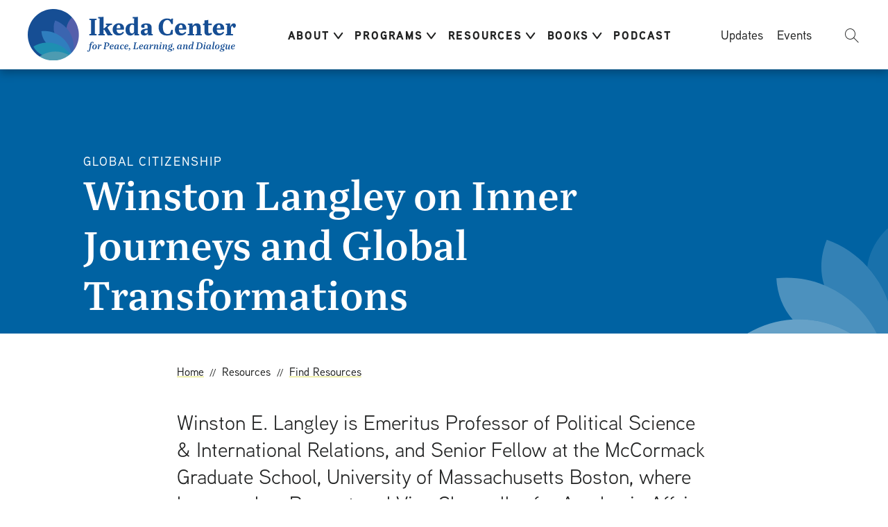

--- FILE ---
content_type: text/html; charset=UTF-8
request_url: https://www.ikedacenter.org/resources/winston-langley-inner-journeys-and-global-transformations
body_size: 18069
content:


<!DOCTYPE html>
<html lang="en" dir="ltr" prefix="og: https://ogp.me/ns#">
<head>
  <meta charset="utf-8" />
<noscript><style>form.antibot * :not(.antibot-message) { display: none !important; }</style>
</noscript><script async src="https://www.googletagmanager.com/gtag/js?id=G-R140BGHBXX"></script>
<script>window.dataLayer = window.dataLayer || [];function gtag(){dataLayer.push(arguments)};gtag("js", new Date());gtag("set", "developer_id.dMDhkMT", true);gtag("config", "G-R140BGHBXX", {"groups":"default","page_placeholder":"PLACEHOLDER_page_location"});</script>
<style>/* @see https://github.com/aFarkas/lazysizes#broken-image-symbol */.js img.lazyload:not([src]) { visibility: hidden; }/* @see https://github.com/aFarkas/lazysizes#automatically-setting-the-sizes-attribute */.js img.lazyloaded[data-sizes=auto] { display: block; width: 100%; }/* Transition effect. */.js .lazyload, .js .lazyloading { opacity: 0; }.js .lazyloaded { opacity: 1; -webkit-transition: opacity 2000ms; transition: opacity 2000ms; }</style>
<meta name="description" content="In this interview, human rights scholar Winston Langley shares his vision for global peace and offers insights into Daisaku Ikeda&#039;s efforts toward the same." />
<link rel="canonical" href="https://www.ikedacenter.org/resources/winston-langley-inner-journeys-and-global-transformations" />
<link rel="image_src" href="/sites/default/files/images/Winston-Langley-sidebar.jpg" />
<meta property="og:site_name" content="Ikeda Center for Peace, Learning, and Dialogue" />
<meta property="og:type" content="Resource" />
<meta property="og:url" content="https://www.ikedacenter.org/resources/winston-langley-inner-journeys-and-global-transformations" />
<meta property="og:title" content="Winston Langley on Inner Journeys and Global Transformations | Ikeda Center for Peace, Learning, and Dialogue" />
<meta property="og:description" content="In this interview, human rights scholar Winston Langley shares his vision for global peace and offers insights into Daisaku Ikeda&#039;s efforts toward the same." />
<meta property="og:image" content="https://www.ikedacenter.org/sites/default/files/images/Winston-Langley-sidebar.jpg" />
<meta property="og:updated_time" content="Thu, 01/18/2024 - 15:48" />
<meta property="og:image:alt" content="Winston Langley portrait" />
<meta name="msapplication-TileColor" content="#da532c" />
<meta name="theme-color" content="#ffffff" />
<meta name="Generator" content="Drupal 10 (https://www.drupal.org)" />
<meta name="MobileOptimized" content="width" />
<meta name="HandheldFriendly" content="true" />
<meta name="viewport" content="width=device-width, initial-scale=1.0" />
<link rel="apple-touch-icon" sizes="180x180" href="/sites/default/files/favicons/apple-touch-icon.png" />
<link rel="icon" type="image/png" sizes="32x32" href="/sites/default/files/favicons/favicon-32x32.png" />
<link rel="icon" type="image/png" sizes="16x16" href="/sites/default/files/favicons/favicon-16x16.png" />
<link rel="manifest" href="/sites/default/files/favicons/site.webmanifest" />

    <title>Winston Langley on Inner Journeys and Global Transformations | Ikeda Center for Peace, Learning, and Dialogue</title>
    <link rel="stylesheet" media="all" href="/sites/default/files/css/css_FL87XV-INDnk2EGz5_Verp0A6ocjLdN3PGBHkPmMoGc.css?delta=0&amp;language=en&amp;theme=ikeda&amp;include=eJxFyEEOwyAMRNELoXCkyIiJg0qC5TFSuX27qNLdf78gAr7jbYOo-9H6l8yKGy49tReqZO2jPLhAioI_hhQmExd1sZO5-jTp2_9s87ZZeuOJmrgYuHIRIsWyod6OlZ_6AICiN8U" />
<link rel="stylesheet" media="all" href="/sites/default/files/css/css_a__5gcLojoY9-wdQslrzhneFWofSONtrTlw-YYcOEWs.css?delta=1&amp;language=en&amp;theme=ikeda&amp;include=eJxFyEEOwyAMRNELoXCkyIiJg0qC5TFSuX27qNLdf78gAr7jbYOo-9H6l8yKGy49tReqZO2jPLhAioI_hhQmExd1sZO5-jTp2_9s87ZZeuOJmrgYuHIRIsWyod6OlZ_6AICiN8U" />
<link rel="stylesheet" media="print" href="/sites/default/files/css/css_th5g0v2c4EuNab0Vg5XwKzlymC_LI_p6r4YK349p8WE.css?delta=2&amp;language=en&amp;theme=ikeda&amp;include=eJxFyEEOwyAMRNELoXCkyIiJg0qC5TFSuX27qNLdf78gAr7jbYOo-9H6l8yKGy49tReqZO2jPLhAioI_hhQmExd1sZO5-jTp2_9s87ZZeuOJmrgYuHIRIsWyod6OlZ_6AICiN8U" />

    <script src="/themes/custom/ikeda/static/vendor/modernizr/modernizr.min.js?v=3.11.7"></script>
<script src="/core/assets/vendor/jquery/jquery.min.js?v=3.7.1"></script>
<script src="/modules/contrib/jquery_deprecated_functions/js/jquery.deprecated.functions.js?v=1.x"></script>


      <!-- Typekit fonts -->
      <script>
        (function(d) {
          var config = {
              kitId: 'mui2phl',
              scriptTimeout: 3000,
              async: true
            },
            h=d.documentElement,t=setTimeout(function(){h.className=h.className.replace(/\bwf-loading\b/g,"")+" wf-inactive";},config.scriptTimeout),tk=d.createElement("script"),f=false,s=d.getElementsByTagName("script")[0],a;h.className+=" wf-loading";tk.src='https://use.typekit.net/'+config.kitId+'.js';tk.async=true;tk.onload=tk.onreadystatechange=function(){a=this.readyState;if(f||a&&a!="complete"&&a!="loaded")return;f=true;clearTimeout(t);try{Typekit.load(config)}catch(e){}};s.parentNode.insertBefore(tk,s)
        })(document);
      </script>


  </head>

<body class="section-resources node-148 path-node not-front page-node node-type-resource no-sidebar">
<div id="skip">
  <a href="#main-content" class="skip-link">
    Skip to main content
  </a>
</div>

  <div class="dialog-off-canvas-main-canvas" data-off-canvas-main-canvas>
    
<div class="layout-container">

  <!-- HEADER -->
  <header>

    <div id="menu-overlay"></div>
    <div id="site-header" class="container page-width">

              <div class="branding-wrapper">
  

          <div class="logo-wrapper">
        <a href="/" title="Home" rel="home">
            <img src="/themes/custom/ikeda/logo.svg" alt="Home"/>
        </a>
      </div>
    
</div>
      
      <div class="navigation-wrapper">

                <div id="hamburger-navigation">

                    <button id="hamburger" class="hamburger hamburger--squeeze" type="button"
                  aria-label="Menu" aria-controls="navigation-panel" aria-expanded="false">
                        <span class="hamburger-box"><span class="hamburger-inner"></span></span>
          </button>

                    <div id="navigation-panel">
            <div class="wrapper__menu--main">
        <ul class="menu">
                  <li class="menu-item menu-item--expanded menuparent">
        <button type="button">About</button>
                            <ul class="menu">
                    <li class="menu-item">
        <a href="/about/what-we-do" data-drupal-link-system-path="node/16">What We Do</a>
              </li>
                <li class="menu-item">
        <a href="/about/core-convictions" data-drupal-link-system-path="node/17">Core Convictions</a>
              </li>
                <li class="menu-item">
        <a href="/about/history" data-drupal-link-system-path="node/18">History</a>
              </li>
                <li class="menu-item">
        <a href="/about/daisaku-ikeda-founder" data-drupal-link-system-path="node/19">Daisaku Ikeda</a>
              </li>
                <li class="menu-item">
        <a href="https://www.ikedacenter.org/getting-started-ikeda-center">Getting Started Guide</a>
              </li>
                <li class="menu-item">
        <a href="/about/staff-leadership" data-drupal-link-system-path="node/315">Staff &amp; Leadership</a>
              </li>
                <li class="menu-item">
        <a href="/about/contact" data-drupal-link-system-path="node/21">Contact</a>
              </li>
      </ul>
    
              </li>
                <li class="menu-item menu-item--expanded menuparent">
        <button type="button">Programs</button>
                            <ul class="menu">
                    <li class="menu-item">
        <a href="/programs/ikeda-forum-intercultural-dialogue" data-drupal-link-system-path="node/10">Ikeda Forum</a>
              </li>
                <li class="menu-item">
        <a href="/programs/dialogue-nights" data-drupal-link-system-path="node/11">Dialogue Nights</a>
              </li>
                <li class="menu-item">
        <a href="/programs/dialogue-nights-lite" data-drupal-link-system-path="node/656">Dialogue Nights Lite</a>
              </li>
                <li class="menu-item">
        <a href="/programs/indigo-talks" data-drupal-link-system-path="node/12">Indigo Talks</a>
              </li>
                <li class="menu-item">
        <a href="/programs/global-citizens-seminar-series" data-drupal-link-system-path="node/13">Global Citizens Seminar Series</a>
              </li>
                <li class="menu-item">
        <a href="/educating-peace-teachers-conference-nuclear-disarmament-education" data-drupal-link-system-path="node/662">Educating for Peace Conference</a>
              </li>
                <li class="menu-item">
        <a href="/programs/ikeda-center-youth-committee-icyc" data-drupal-link-system-path="node/14">Ikeda Center Youth Committee (ICYC)</a>
              </li>
                <li class="menu-item">
        <a href="/programs/education-fellows" data-drupal-link-system-path="node/15">Education Fellows</a>
              </li>
      </ul>
    
              </li>
                <li class="menu-item menu-item--expanded menu-item--active-trail menuparent">
        <button type="button">Resources</button>
                            <ul class="menu">
                    <li class="menu-item menu-item--active-trail">
        <a href="/resources/resource-library" data-drupal-link-system-path="node/104">Find Resources</a>
              </li>
                <li class="menu-item">
        <a href="/resources/mahayana-buddhism-and-twenty-first-century-civilization" data-drupal-link-system-path="node/8">Founding Lecture</a>
              </li>
                <li class="menu-item">
        <a href="/resources/guide-founders-messages" title="Homepage for linking to all of Ikeda&#039;s messages to the Center" data-drupal-link-system-path="node/484">Founder&#039;s Messages</a>
              </li>
                <li class="menu-item">
        <a href="/resources/ikedasoka-studies-education-bibliography" data-drupal-link-system-path="node/9">Ikeda/Soka Studies in Education Bibliography</a>
              </li>
      </ul>
    
              </li>
                <li class="menu-item menu-item--expanded menuparent">
        <button type="button">Books</button>
                            <ul class="menu">
                    <li class="menu-item">
        <a href="/books/book-list" data-drupal-link-system-path="node/105">Book List</a>
              </li>
                <li class="menu-item">
        <a href="/books/exam-copies" data-drupal-link-system-path="node/6">Exam Copies</a>
              </li>
      </ul>
    
              </li>
                <li class="menu-item">
        <a href="/dialogue-studio" data-drupal-link-system-path="node/312">Podcast</a>
              </li>
      </ul>
    

</div>
            <div class="wrapper__menu--secondary">
        <ul class="menu">
                  <li class="menu-item">
        <a href="/updates" data-drupal-link-system-path="node/102">Updates</a>
              </li>
                <li class="menu-item">
        <a href="/events" data-drupal-link-system-path="node/103">Events</a>
              </li>
      </ul>
    

</div>
          </div>

        </div>

                <div id="desktop-navigation">
          <div class="grouped-menus">
            <div class="wrapper__menu--main">
        <ul class="menu">
                  <li class="menu-item menu-item--expanded menuparent">
        <button type="button">About</button>
                            <ul class="menu">
                    <li class="menu-item">
        <a href="/about/what-we-do" data-drupal-link-system-path="node/16">What We Do</a>
              </li>
                <li class="menu-item">
        <a href="/about/core-convictions" data-drupal-link-system-path="node/17">Core Convictions</a>
              </li>
                <li class="menu-item">
        <a href="/about/history" data-drupal-link-system-path="node/18">History</a>
              </li>
                <li class="menu-item">
        <a href="/about/daisaku-ikeda-founder" data-drupal-link-system-path="node/19">Daisaku Ikeda</a>
              </li>
                <li class="menu-item">
        <a href="https://www.ikedacenter.org/getting-started-ikeda-center">Getting Started Guide</a>
              </li>
                <li class="menu-item">
        <a href="/about/staff-leadership" data-drupal-link-system-path="node/315">Staff &amp; Leadership</a>
              </li>
                <li class="menu-item">
        <a href="/about/contact" data-drupal-link-system-path="node/21">Contact</a>
              </li>
      </ul>
    
              </li>
                <li class="menu-item menu-item--expanded menuparent">
        <button type="button">Programs</button>
                            <ul class="menu">
                    <li class="menu-item">
        <a href="/programs/ikeda-forum-intercultural-dialogue" data-drupal-link-system-path="node/10">Ikeda Forum</a>
              </li>
                <li class="menu-item">
        <a href="/programs/dialogue-nights" data-drupal-link-system-path="node/11">Dialogue Nights</a>
              </li>
                <li class="menu-item">
        <a href="/programs/dialogue-nights-lite" data-drupal-link-system-path="node/656">Dialogue Nights Lite</a>
              </li>
                <li class="menu-item">
        <a href="/programs/indigo-talks" data-drupal-link-system-path="node/12">Indigo Talks</a>
              </li>
                <li class="menu-item">
        <a href="/programs/global-citizens-seminar-series" data-drupal-link-system-path="node/13">Global Citizens Seminar Series</a>
              </li>
                <li class="menu-item">
        <a href="/educating-peace-teachers-conference-nuclear-disarmament-education" data-drupal-link-system-path="node/662">Educating for Peace Conference</a>
              </li>
                <li class="menu-item">
        <a href="/programs/ikeda-center-youth-committee-icyc" data-drupal-link-system-path="node/14">Ikeda Center Youth Committee (ICYC)</a>
              </li>
                <li class="menu-item">
        <a href="/programs/education-fellows" data-drupal-link-system-path="node/15">Education Fellows</a>
              </li>
      </ul>
    
              </li>
                <li class="menu-item menu-item--expanded menu-item--active-trail menuparent">
        <button type="button">Resources</button>
                            <ul class="menu">
                    <li class="menu-item menu-item--active-trail">
        <a href="/resources/resource-library" data-drupal-link-system-path="node/104">Find Resources</a>
              </li>
                <li class="menu-item">
        <a href="/resources/mahayana-buddhism-and-twenty-first-century-civilization" data-drupal-link-system-path="node/8">Founding Lecture</a>
              </li>
                <li class="menu-item">
        <a href="/resources/guide-founders-messages" title="Homepage for linking to all of Ikeda&#039;s messages to the Center" data-drupal-link-system-path="node/484">Founder&#039;s Messages</a>
              </li>
                <li class="menu-item">
        <a href="/resources/ikedasoka-studies-education-bibliography" data-drupal-link-system-path="node/9">Ikeda/Soka Studies in Education Bibliography</a>
              </li>
      </ul>
    
              </li>
                <li class="menu-item menu-item--expanded menuparent">
        <button type="button">Books</button>
                            <ul class="menu">
                    <li class="menu-item">
        <a href="/books/book-list" data-drupal-link-system-path="node/105">Book List</a>
              </li>
                <li class="menu-item">
        <a href="/books/exam-copies" data-drupal-link-system-path="node/6">Exam Copies</a>
              </li>
      </ul>
    
              </li>
                <li class="menu-item">
        <a href="/dialogue-studio" data-drupal-link-system-path="node/312">Podcast</a>
              </li>
      </ul>
    

</div>
            <div class="wrapper__menu--secondary">
        <ul class="menu">
                  <li class="menu-item">
        <a href="/updates" data-drupal-link-system-path="node/102">Updates</a>
              </li>
                <li class="menu-item">
        <a href="/events" data-drupal-link-system-path="node/103">Events</a>
              </li>
      </ul>
    

</div>
          </div>
        </div>

                            <div id="search-trigger">
            <button aria-label='General Site Search' aria-expanded="false" class="search-button"><span class='search-icon'></span></button>
          </div>
        
      </div>

                      <div id="search-box-wrapper" aria-hidden="true">
          
    <form action="/search" method="get" id="views-exposed-form-database-search-page-1" accept-charset="UTF-8">
  <div class="form--inline clearfix">
  <div class="js-form-item form-item js-form-type-textfield form-type-textfield js-form-item-search-api-fulltext form-item-search-api-fulltext">
      <label for="edit-search-api-fulltext" class="form-item-label">Search</label>
        <input placeholder="Search" data-drupal-selector="edit-search-api-fulltext" type="text" id="edit-search-api-fulltext" name="search_api_fulltext" value="" size="30" maxlength="128" class="form-text" />

        </div>
<div data-drupal-selector="edit-actions" class="form-actions js-form-wrapper form-wrapper" id="edit-actions--_OBC_5D9u7o"><div class="submit-button">
<input data-drupal-selector="edit-submit-database-search" type="submit" id="edit-submit-database-search" value="Search" class="button js-form-submit form-submit"></div>
</div>

</div>

</form>




        </div>
      
    </div><!-- /#site-header -->

  </header>

  <!-- MAIN PAGE CONTENT -->
  <main id="main-content" tabindex="-1">

    <!-- PRE-CONTENT -->
    
    <!-- PRIMARY-CONTENT -->
    <div id="primary-content">
        <div class="container">

            <div id="content">
              

                  <div class="region region-content">
    <div data-drupal-messages-fallback class="hidden"></div>

<div id="block-ikeda-content" class="block block-system block-system-main-block vertical-flow">
  
    
      <div class="block__content">
      

<section  class="node node--type-resource node--view-mode-full">

  <div class="page-title-wrapper no-image bg__primary container margin-bottom">
    <div class="inner-wrapper container page-width">
      <div class="topic-wrapper padded-row text__label">
                                            Global Citizenship
                                    </div>
      <h1 class="page-title content-medium padded-row">Winston Langley on Inner Journeys and Global Transformations</h1>
    </div>
  </div>

  
  
<div class="breadcrumb-wrapper container padded-row no-pad-wide content-small">
    <div class="breadcrumb margin-bottom" role="navigation" aria-label="Breadcrumb">
    <ol>
          <li>
                  <a href="/">Home</a>
              </li>
          <li>
                  Resources
              </li>
          <li>
                  <a href="/resources/resource-library">Find Resources</a>
              </li>
        </ol>
  </div>

</div>

      <div class="content-wrapper container vertical-flow vertical-flow-large">
      
  
<section class="component component--type-rich-text component-paragraph container content-small padded-row no-pad-wide">
  <div class="component-wrapper">
    <div class="component-content">
      

      <div class="text-wrapper wysiwyg">
        

            <div class="field field--name-field-text field--type-text-long"><p class="intro">Winston E. Langley is Emeritus Professor of Political Science <span class="amp">&amp;</span> International Relations, and Senior Fellow at the McCormack Graduate School, University of Massachusetts Boston, where he served as Provost and Vice Chancellor for Academic Affairs from 2009 to 2017. Dr. Langley&#8217;s scholarly interests include human rights, alternative models of world order, religion, and politics. His publications include <em>Kazi Nazrul Islam: The Voice of Poetry and the Struggle for Human Wholeness</em> and the <em>Encyclopedia of Human Rights Issues Since 1945</em>. A longtime friend of and advisor to the Ikeda Center, Dr. Langley spoke with the Center&#8217;s Mitch Bogen in April 2019 to offer his thoughts on his vision for global peace and insights into Daisaku Ikeda&#8217;s efforts toward the same. Before the formal interview commenced, he expressed his admiration for Mr. Ikeda&#8217;s “unconstrained optimism,” which “flowers as you encounter&nbsp;him.”</p>

<p><strong>During this interview we want to talk about Daisaku Ikeda’s most recent peace proposal, as well as about the peace proposals in general, but before that I thought we might get into the more philosophical aspects of Ikeda’s work, including Engaged Buddhism, which I know is something you have written on and care about. But first, is there a foundation or inspiration for yourself and your work that you would call spiritual, or perhaps ethical, or other formative&nbsp;influences?</strong></p>

<p>There are several features to my own inspiration. But I think the grounding of my passion might be something we call fundamental fairness. That’s as a social matter. As for the matter of how we come to know things, as an epistemological matter, I admire President Ikeda, and Buddhism, because it requires an inner journey—and especially in an age in which everything is seemingly externalized, the consistent focus on the need for that inner journey is something that I&nbsp;admire.</p>

<p><strong>I am guessing that your own inner journey is ongoing. Where are you at in that journey right&nbsp;now?</strong></p>

<p>Well, I always think that these journeys are unpredictable in their flow times, and there are pauses, etc. I’m engaged in some reflective writing. I’m in an area that is also being explored by Dr. Ikeda, something called human security, arguing that it has very little to do with the state. That in fact its seat is with the human beings, and the state can never be secure without the security of human beings. And then, how do we get&nbsp;there?</p>

<p>A stunning part of Ikeda’s new peace proposal is something he quoted from Carl Friedrich von Weizsacker, which is the idea of “peacelessness” as a problem of the soul. We can do many things under the claim of being committed to peace, but unless we see this particular moral and spiritual problem I don’t think we will get far in that journey toward the end we are seeking,&nbsp;peace.</p>

<p><strong>The focus on individuals simultaneously makes the challenge immense, since we are talking about all people, or at least a great number of people, undergoing an inner transformation toward peacefulness that can spread outward; but on the other hand it is hopeful because each individual can make a difference and there is nothing stopping them from the journey, for example, not even the state. Mr. Ikeda calls this human revolution. What does this concept mean to&nbsp;you?</strong></p>

<p>Well, it means that to change anything fundamentally we must first begin with the principal agents of fundamental change, namely individuals, and to the extent to which we have individuals engaging in that change, in themselves, it’s likely that achieving many things becomes possible. First, is the empowerment of the individual who understands that the change that began with him or her later becomes a collective one. Second, there is likely to be a psychological understanding that future changes can be brought into being and that there is the possibility of continuing change, and that the power lies within oneself. Thirdly, changes are always disruptive, and sometimes they need certain refinements as they develop. Individuals have the capacity for that refinement, especially as they observe how changes affect people differently. The same authors of the change—and I assume we are moral beings, with moral concerns for others—have concerns for the uneven ways in which a change may have or have had impacts. Fourth, it also suggests an implicit acknowledgement that one’s role in change bears with it something of an equality of moral responsibilities that has some correspondence to what we call equality of rights, the former frequently left out of discussions. Finally, the human revolution also suggests that it represents an important answer to the idea of whether democracy is possible and the extent to which it is&nbsp;governable.</p>

<p><strong>When I heard you say that these changes can be disruptive it made me realize that this is one reason I’ve gone into education, so that the disruptions caused by changes aren’t destructive. And I think this might relate to why Ikeda calls education the “culminating undertaking” of his life. Can you talk about how disruptive changes can be value creating as opposed to&nbsp;not?</strong></p>

<p>We’re not omniscient in the sense that at any given time we have all the knowledge we need to reflect on the world and our behavior, individual and collective. As we become the agents of change, the change is not just external to us, there are reciprocating effects. As the environment in which we find ourselves and our relationship to it changes we gain knowledge, and that knowledge becomes part of the value-creating process. It opens up possibilities previously undreamt&nbsp;of.</p>

<p>Indeed, it was a very interesting difference between Daisaku Ikeda and Arnold Toynbee, if you follow their exchanges*, where you will find a certain pessimism in Mr. Toynbee about what is possible, but a different take from Mr. Ikeda about what was possible in the future. In his recent peace proposal, it was interesting that very early in it he spoke in terms of the developments which are not encouraging, and yet he found hope. For example, in young people or in the various, emerging grassroots movements. And then he moved into the areas in which this hope might be properly grounded for continuing change toward peace, human solidarity, etc., etc. So I think his position in education is correct, not only for individual enlightenment but for the collective sharing in the change, and the collective sharing in the knowledge that ensues&nbsp;therefrom.</p></div>
      
      </div>

    </div>
  </div>
</section>

  



<section class="component component--type-quote component-paragraph no-image">
  <div class="component-wrapper container content-large padded-row">
    <div class="component-content">
      

      
      <div class="text-wrapper">
        <blockquote class="not-rte"><p>There is the importance of this inner journey, but there is a relationship here between this inner journey and outer goings on.</p>
          <p class="citation">Winston Langley</p>
        </blockquote>

      </div>


    </div>
  </div>
</section>

  
<section class="component component--type-rich-text component-paragraph container content-small padded-row no-pad-wide">
  <div class="component-wrapper">
    <div class="component-content">
      

      <div class="text-wrapper wysiwyg">
        

            <div class="field field--name-field-text field--type-text-long"><p><strong>When you mentioned how changes are reciprocal within our environment, that sounded very much like Buddhism, that our environment is a reflection of our inner state, our actions, our choices, and so on. Can you talk a bit about what your understanding of Engaged Buddhism&nbsp;is?</strong></p>

<p>My understanding is &#8230; I grew up with very early exposure to Buddhism, but it was a different version of Buddhism than the one we encounter in Mr. Ikeda. It was one that spoke to a tradition of the individual, yes, but in an ascetic way, and often as a single pursuit with little entangling with the surrounding social and political being, as it were. Engaged Buddhism reverses that, and says that, yes, there is the importance of this inner journey, but there is a relationship here between this inner journey and outer goings on. So there is a link and this link ought to be pursued not only in the abstract but toward certain desirable social&nbsp;ends.</p>

<p><strong>One way to put it might be that in the older, traditional model, enlightenment is achieved by withdrawing and in Ikeda’s model, enlightenment can only be achieved in relationship with&nbsp;society.</strong></p>

<p>Yes, and I share that view,&nbsp;broadly.</p>

<p><strong>What are some of the other qualities President Ikeda exhibits in his peace proposals, but also, perhaps, in his role as a&nbsp;leader?</strong></p>

<p>One important idea of his is that we ought to shift our approach to the most important problems affecting human beings away from what is often called the “high politics” vested in the Security Council of the <span class="caps">UN</span>. When that organ was created it was understood that that was where high politics would take place. The General Assembly and the other organs could deal with the other matters. But Ikeda said peace is too important a matter for this problem of the soul to be left to high politics. Indeed, that’s the reason we haven’t gotten very far, or as far as we had hoped. His belief is that this ought to be part of a more popular effort in which the world at large is engaged. And he goes on to identify some of the developments from below that can have a long-term impact on the question of whether we can remove this illness of the&nbsp;soul.</p>

<p>Now that is a broad statement, but to consider a particular instance, one of his areas of focus over the years has been on women. And in 2014, I think, the <span class="caps">UN</span> Resolution 1325 made issues affecting women and children—especially during times of international conflicts—part of “high politics,” to be addressed by the Security Council; those issues had, until 2014, been left to “low politics.” Dr. Ikeda had been saying, for years, that even this change, on the part of the Security Council is not enough; we need to ground efforts to protect women and children, during times of conflict, in more popular understandings, commitments, and&nbsp;actions.</p>

<p>I thought that the part of the proposal that contains within it the most profound promise for change and for popular engagement is the focus on youth, mainstreaming youth movements. I think if that were understood well, and its promise, then one could afford quite a bit of hope for what the future holds. I think that part of the proposal was laden with promise and&nbsp;insight.</p>

<p><strong>He’s been so clear and consistent with this focus on youth. He’s challenging the notion that young people should be quiet while their wiser and more experienced elders steer the ship. We can see where that’s gotten us. And, as you noted, he’s been very consistent in the proposals that there has to be a grassroots element to peacebuilding. I think he identifies this component, for example, as a big part of the successes we’ve seen recently in relation to nuclear&nbsp;weapons.</strong></p>

<p>Yes. He goes into a series of initiatives that have made a difference. For example, he points to how we deal with the land mining during warfare that later has all sorts of destructive impacts in society and how we came to wrestle with this, not through the efforts of those who control high politics but through popular outrage, popular concern, popular focus. I think he saw that largely also in respect of efforts to ban nuclear weapons entirely, that there is a larger push. And indeed, the nuclear weapons powers are not particularly appreciative of this effort at all. And our own <span class="caps">US</span> is very much against it. Britain is against it. But he is pushing; and I hadn’t known this before I read this proposal, that he has it as a central part of <span class="caps">SGI</span>’s program for the work of youth, so it’s all tied together here. He’s being an example to the world in this&nbsp;sense.</p>

<p><strong>There was one aspect of the new proposal in particular I wanted to ask you about, which I believe relates to your work in international relations. This has to do with what he calls the “castle walls” approach to national security, which presents a “false choice” between nationalism and globalism, and which in his view will indeed exacerbate our problems by leaving globalism to forces that “prey upon the weak,” ironically encouraging people to further entrench. How do you see us best dealing with the nationalism versus globalism&nbsp;issue?</strong></p>

<p>Well, in 1787, in this country, there was a recognition that a number of things were failing. The confederal government could not get enough money for its budget. Connecticut and Pennsylvania were at war. New Jersey and New York were always threatening one. There could be no control of commerce and various ports. They decided that there may be a way in which the sovereign subdivisions of equal states (New York, Massachusetts, etc., etc.) and the central government might work better together. They formed a federation without in any way limiting the chances for the local entities to find their way in the world. I think we could do that. I think that’s what he is getting at. There is a way of preserving the nation states, with all of their cultural identities, proclivities, etc., and still have a central authority globally that could deal with matters that are best dealt with at that level, namely, security, environmental issues, commerce broadly understood, not unlike “Congress shall have the authority to regulate interstate commerce.” I agree with him! If we say that globalism and the idea of the nation cannot coexist, I think we are in for troubles undreamt&nbsp;of.</p>

<p>So, there has to be a way in which these can be reconciled, and in my mind, since 1945 we have been going at it at the level of human rights, for example, the Universal Declaration of Human Rights along with the two international covenants which, together, make up the International Bill of Rights. They, together or separately, have laid the foundation for regional instruments such as the African, European, and Latin American instruments on human rights. Europe has been most advanced in this. It has its own regional court, which has been quite effective. It deals in matters pertaining to human rights issues in Europe, all consistent with the broader global, legal, and moral umbrella under which it&nbsp;operates.</p>

<p><strong>In one of your articles you contrasted the human rights regime with what is called the relative deprivation model** of international relations. And you feel the human rights approach is wiser and more promising. Why do you argue&nbsp;this?</strong></p>

<p>Because I think the human rights regime captures a broader sense of what it means to be human. The relative deprivation model thinks primarily in terms of the old view of human beings as economic animals. And the presence of the spiritual or the social, etc., is almost missing. So I think the human rights model has a better hold on what it is to be human. To be identified as human assumes an inalienable dignity for all, regardless of other identities—national, religious, linguistic, ethnic, gender, social condition, among&nbsp;others.</p>

<p>And, especially, if one thinks in terms of fourth generation human rights, where certain collective efforts are focused on—the right to peace, the right to an environment that is nurturing of life and sustaining of the earth, and other like rights—this to me captures the sense that in the world at large in which we live there are many agents, and what one may call co-presences. So we should not assume that domestic pets, for example, or those that are not domesticated, do not have their own system of sharing communication with us and with others, and that part of whatever unique role we play might not include them. Indeed the idea that we are part and parcel of nature is a far better way of understanding ourselves and others and the environment outside of us, and relative deprivation doesn’t capture all of&nbsp;that.</p>

<p><strong>In your piece I think you suggested that relative deprivation, which I believe is the model where, in essence, states might look around and say that one state has too much of this and another has too little of this. You say that this does two problematic things that the human rights orientation does not: it encourages zero-sum thinking and also encourages what you call “othering.” Can you say more on&nbsp;this?</strong></p>

<p>Yes. If when I look around in the world and see that others have and I do not, and I can be satisfied only by having what they have, it begins with something that is not a proper moral base for change. Covetousness: I covet what somebody else has, as it were. And what kind of moral system can we develop and shape in which covetousness is its central operating mechanism? How do we deal with the issue of the collective enterprise? Where is that speaking to human spirituality and wholeness? I don’t find it at&nbsp;all.</p>

<p><strong>Value creation is the central idea of the Soka movement. In your view, what would be some of the components of what we might call a value-creating approach to creating a more just world of widespread individual, social, and environmental well&nbsp;being?</strong></p>

<p>I understand this to mean that each person can, through her or his effort, improve her or his experiences in life and the experiences of others, including society at large, and that the apparently most forbiddingly negative circumstances hold opportunities for change and transformation. In September 2015, for example, the world decided to put sustainable development at the center of international economic cooperation, as part of the effort to deal with climate change. This is part of the Paris Agreement of that date, in the midst of gathering despair about the international political will to deal with climate change. So, elimination of poverty, providing education for all, ensuring proper land use, decent jobs, and adequate health care are part of a new international commitment to environmental&nbsp;issues.</p>

<p><strong>Let’s transition to matters of poetry and art. I understand you share Mr. Ikeda’s love of poetry, and I think we could agree that poetry and the arts constitute a unique form of value creation with unique benefits. Can you talk about what poetry means to you, and perhaps what you perceive in Daisaku Ikeda’s&nbsp;poetry?</strong></p>

<p>I see poetry as a major revelatory instrument in human life, that its principle is to point out relationships, and certain commonalities in those relationships, and in doing so it also identifies some contrasts. And it also is a pointer to human creativity and that that creativity has its seat in the interaction between the inner being, again, and the environment in which one finds oneself. Indeed, one may say it’s part of value creation. One may say it’s part of a dialogue between the self, within the self, since there is the private, individual self, there is the social self, and the national self, etc.; and then Buddhism speaks of this fundamental Greater Self. So you have these dialogues taking place among and within different selves. It’s the revelations from these relationships, and the possibilities we spoke of earlier, that poetry is capable of opening us&nbsp;to.</p>

<p>The color of a flower is not simply an expression of a chemical combination, as it were. It may be, in poetry, a call from a flower. Maybe a “Good morning to you!” Well, that says something about the possibilities of our nature’s speech to us. And all art sends us back to the self, to reflect on the multiple signals, the multiple messages, that we may in fact receive to help us understand ourselves and to help us understand our fellow human beings, and to understand the society we would like to&nbsp;have.</p>

<p>I think that Ikeda’s poetry is very consistent with his outlook on life and our systems. It offers that focus on the relationships that exist that are not always immediately obvious but are revealed in poetry. This allows us to understand better the links between us and what we may think of as the other and also that that other in fact might very well be here, and might be part of me and I a part of the other. I could not enjoy the sweetness of the fruit had it not found a complement in my own being, or the dance of a flower if it had not been part of me also. That’s part of what poetry does.<br>
<br>
Ultimately we find that the most enduring features of human history are the spiritual expressions that come through the arts. And we tend to use them as a measure of achievement, not so much the power one may have had, or the power one may have&nbsp;wielded.</p>

<p><strong>In Buddhism there is the notion of skillful means. It could be that poetry is the most skillful of means because it enables the other to awaken, but to awaken in their own way, and in their own time. Does this make&nbsp;sense?</strong></p>

<p>It makes sense, yes, it makes sense. To me that is part of its revelatory power, and it will occur sometimes when one least expects&nbsp;it.</p>

<p><strong>Is there any idea that has occurred to you during this talk that you would like to add before we&nbsp;close?</strong></p>

<p>While on a recent trip to Dhaka, Bangladesh, I was reading a book on moral courage, some of the research on which took place in Bangladesh. One of the themes in the book is compassion and how this concept, encompassing love, cuts across culture. In coming to know Dr. Ikeda’s work, I got a better sense of compassion. In his view, I think, compassion is not pity, as is commonly supposed, but a kind of co-passion, fellow feeling, potential for care and concern, for the suffering of others which resides in each of us. I think in our search for human solidarity, this value will become more and more&nbsp;important.</p>

<h3>Notes<br>
&nbsp;</h3>

<p>* See Arnold Toynbee and Daisaku Ikeda, <em>Choose Life: A Dialogue</em> (London: <span class="caps">I.B.</span> Tauris <span class="amp">&amp;</span> Co., 2013). First published by Oxford University Press,&nbsp;1976.</p>

<p>** “Relative deprivation is the lack of resources to sustain the diet, lifestyle, activities and amenities that an individual or group are accustomed to or that are widely encouraged or approved in the society to which they belong.Measuring relative deprivation allows an objective comparison between the situation of the individual or group compared to the rest of society. Relative deprivation may also emphasise the individual experience of discontent when being deprived of something to which one believes oneself to be entitled, however emphasizing the perspective of the individual makes objective measurement problematic.” (<a href="https://en.wikipedia.org/wiki/Relative_deprivation">https://en.wikipedia.org/wiki/Relative_deprivation</a>)</p></div>
      
      </div>

    </div>
  </div>
</section>


    </div>
  
      <div class="related-people-wrapper container content-small padded-row no-pad-wide vertical-flow-large">
              <div class="heading-wrapper vertical-flow">
          <h2>Learn more about Dr. Langley</h2>
        </div>
            
  
<article  class="node node--type-person node--view-mode-teaser vertical-flow">

  <div class="teaser-wrapper container tiles">

          <div class="col-a tiles-item jquery-link">
        

            <div class="field field--name-field-main-image field--type-entity-reference"><div class="media media--type-image media--view-mode-square">
      

            <div class="field field--name-field-media-image field--type-image">    <img loading="lazy" srcset="/sites/default/files/styles/1x1_x_small/public/images/Winston-Langley-sidebar.jpg?h=a71ba1ae&amp;itok=8wL4pNHu 240w, /sites/default/files/styles/1x1_small/public/images/Winston-Langley-sidebar.jpg?h=a71ba1ae&amp;itok=hYHKbcHR 480w, /sites/default/files/styles/1x1_medium/public/images/Winston-Langley-sidebar.jpg?h=a71ba1ae&amp;itok=6XyGdg-V 800w" sizes="100vw" width="240" height="240" src="/sites/default/files/styles/1x1_x_small/public/images/Winston-Langley-sidebar.jpg?h=a71ba1ae&amp;itok=8wL4pNHu" alt="Winston Langley portrait" />


</div>
      
  </div>
</div>
      
      </div>

      <div class="col-b tiles-item">
        <div class="teaser-text-wrapper">
          <div class="teaser-title-wrapper">
            <h3 class="person-title"><a href="/winston-langley">Winston Langley</a></h3>
          </div>

                      <div class="professional-title-wrapper">
              

            <div class="field field--name-field-professional-title field--type-string">Professor Emeritus and former Provost, University of Massachusetts Boston</div>
      
            </div>
          
          <div class="teaser-wrapper margin-top-small">
            

            <div class="field field--name-field-teaser-summary field--type-text-long"><p>A self-proclaimed world federalist, the distinguished scholar of human rights and global governance Winston Langley is a longtime friend and advisor of the Ikeda Center. Click to learn more.</p></div>
      
          </div>
        </div>

      </div>

    
  </div>

</article>


    </div>
  
      <div class="related-content-wrapper container padded-row no-pad-wide content-medium vertical-flow vertical-flow-large">
  <div class="related-label padded-column margin-top">Related</div>
  <div class="inner-wrapper three-col-grid">
    
  <div class="grid-item">
<div  class="node node--type-resource node--view-mode-card-small">

  <div class="card-small-wrapper container">

          <div class="image-wrapper margin-bottom-small jquery-link">
        

            <div class="field field--name-field-main-image field--type-entity-reference"><div class="media media--type-image media--view-mode-square">
      

            <div class="field field--name-field-media-image field--type-image">    <img loading="lazy" srcset="/sites/default/files/styles/1x1_x_small/public/images/New-Soft-Power.jpg?h=5b59b7c6&amp;itok=qt_AgDxW 240w, /sites/default/files/styles/1x1_small/public/images/New-Soft-Power.jpg?h=5b59b7c6&amp;itok=uVT2b3Ox 480w, /sites/default/files/styles/1x1_medium/public/images/New-Soft-Power.jpg?h=5b59b7c6&amp;itok=-mUKp2E5 800w" sizes="100vw" width="240" height="240" src="/sites/default/files/styles/1x1_x_small/public/images/New-Soft-Power.jpg?h=5b59b7c6&amp;itok=qt_AgDxW" alt="Soft power dialogue with Yalman and Langley" />


</div>
      
  </div>
</div>
      
      </div>
    

    <div class="card-small-title-wrapper">
      <h3 class="card-small-title resource-title"><a href="/resources/winston-langley-and-nur-yalman-discuss-age-soft-power">Winston Langley and Nur Yalman Discuss the &quot;Age of Soft Power&quot;</a></h3>
    </div>

    
  </div>

</div>
</div>
  <div class="grid-item">
<div  class="node node--type-news node--view-mode-card-small">

  <div class="card-small-wrapper container">

          <div class="image-wrapper margin-bottom-small jquery-link">
        

            <div class="field field--name-field-main-image field--type-entity-reference"><div class="media media--type-image media--view-mode-square">
      

            <div class="field field--name-field-media-image field--type-image">    <img loading="lazy" srcset="/sites/default/files/styles/1x1_x_small/public/images/181130HRights112.jpg?h=22ad1b04&amp;itok=Xj-84GEt 240w, /sites/default/files/styles/1x1_small/public/images/181130HRights112.jpg?h=22ad1b04&amp;itok=yta1mt2N 480w, /sites/default/files/styles/1x1_medium/public/images/181130HRights112.jpg?h=22ad1b04&amp;itok=JzSMsVZo 800w" sizes="100vw" width="240" height="240" src="/sites/default/files/styles/1x1_x_small/public/images/181130HRights112.jpg?h=22ad1b04&amp;itok=Xj-84GEt" alt="2018 Ikeda Forum speakers " />


</div>
      
  </div>
</div>
      
      </div>
    

    <div class="card-small-title-wrapper">
      <h3 class="card-small-title news-title"><a href="/updates/2018-ikeda-forum-how-do-we-practice-human-rights">2018 Ikeda Forum: How Do We Practice Human Rights?</a></h3>
    </div>

    
  </div>

</div>
</div>
  <div class="grid-item">
<div  class="node node--type-resource node--view-mode-card-small">

  <div class="card-small-wrapper container">

          <div class="image-wrapper margin-bottom-small jquery-link">
        

            <div class="field field--name-field-main-image field--type-entity-reference"><div class="media media--type-image media--view-mode-square">
      

            <div class="field field--name-field-media-image field--type-image">    <img loading="lazy" srcset="/sites/default/files/styles/1x1_x_small/public/images/Ferencz-Web_0.jpg?h=0ac73e14&amp;itok=Ox8L5Lr9 240w, /sites/default/files/styles/1x1_small/public/images/Ferencz-Web_0.jpg?h=0ac73e14&amp;itok=w_W8g9YR 480w, /sites/default/files/styles/1x1_medium/public/images/Ferencz-Web_0.jpg?h=0ac73e14&amp;itok=_q8q0GLh 800w" sizes="100vw" width="240" height="240" src="/sites/default/files/styles/1x1_x_small/public/images/Ferencz-Web_0.jpg?h=0ac73e14&amp;itok=Ox8L5Lr9" alt="Benjamin Ferencz headshot" />


</div>
      
  </div>
</div>
      
      </div>
    

    <div class="card-small-title-wrapper">
      <h3 class="card-small-title resource-title"><a href="/resources/nuremberg-prosecutor-ben-ferencz-promotes-law-not-war">Nuremberg Prosecutor Ben Ferencz Promotes &quot;Law, Not War!&quot;</a></h3>
    </div>

    
  </div>

</div>
</div>

  </div>
</div>
  
</section>

    </div>
  </div>

  </div>



            </div><!-- /#content -->
        </div><!-- /.container -->
    </div><!-- /#primary-content -->

  </main>

    <!-- FOOTER -->
    <footer class="margin-top-large padded bg__primary">
        <div class="container content-large">

          <div id="footer-first">

            <div class="h2 site-name">The Ikeda Center for Peace, Learning, and Dialogue</div>
            <div class="footer-address margin-top-small">
                              396 Harvard Street, Cambridge, MA 02138
                          </div>
            <div class="footer-phone">
                              <a href="tel:617-491-1090">Phone: 617-491-1090</a>
                          </div>

          </div><!-- /#footer-first -->

          <div id="footer-second">

            <div class="text__label margin-bottom-x-small">Follow Us</div>
            <div class="social-men-wrapper vertical-flow-small" role="navigation" aria-label="Social Media Links">
              <ul class="menu">
                                  <li><a href="https://www.facebook.com/ikedacenter/" target="_blank" class="facebook">
                      <span class="sr-only">Facebook</span>
                      <i class="icon"></i>
                    </a>
                  </li>
                                                  <li><a href="https://twitter.com/IkedaCenter" target="_blank" class="twitter">
                      <span class="sr-only">Twitter</span>
                      <i class="icon"></i>
                    </a>
                  </li>
                                                  <li>
                    <a href="https://www.instagram.com/ikedacenter/" target="_blank" class="instagram">
                      <span class="sr-only">Instagram</span>
                      <i class="icon"></i>
                    </a>
                  </li>
                                                  <li><a href="https://www.youtube.com/user/IkedaCenter" target="_blank" class="youtube">
                      <span class="sr-only">Youtube</span>
                      <i class="icon"></i>
                    </a>
                  </li>
                              </ul>

            </div>
            <div class="mailing-list-wrapper vertical-flow-small"><a href="https://lp.constantcontactpages.com/su/zYmuErg/enews" class="arrow-link simple" target="_blank">Mailing List Sign-up</a></div>
            <div class="footer-credits-wrapper text__small vertical-flow-small">
              <ul class="menu">
                <li><a href="https://www.theoryonedesign.com" class="footer-link">Site Credits</a></li>
                <li><a href="/privacy-policy" class="footer-link">Privacy Policy</a></li>
                <li><a href="/terms-conditions" class="footer-link">Terms & Conditions</a></li>
              </ul>
            </div>

          </div><!-- /#footer-second -->

        </div><!-- /.container -->
    </footer>

</div><!-- /.layout-container -->

  </div>


<script type="application/json" data-drupal-selector="drupal-settings-json">{"path":{"baseUrl":"\/","pathPrefix":"","currentPath":"node\/148","currentPathIsAdmin":false,"isFront":false,"currentLanguage":"en"},"pluralDelimiter":"\u0003","suppressDeprecationErrors":true,"google_analytics":{"account":"G-R140BGHBXX","trackOutbound":true,"trackMailto":true,"trackTel":true,"trackDownload":true,"trackDownloadExtensions":"7z|aac|arc|arj|asf|asx|avi|bin|csv|doc(x|m)?|dot(x|m)?|exe|flv|gif|gz|gzip|hqx|jar|jpe?g|js|mp(2|3|4|e?g)|mov(ie)?|msi|msp|pdf|phps|png|ppt(x|m)?|pot(x|m)?|pps(x|m)?|ppam|sld(x|m)?|thmx|qtm?|ra(m|r)?|sea|sit|tar|tgz|torrent|txt|wav|wma|wmv|wpd|xls(x|m|b)?|xlt(x|m)|xlam|xml|z|zip"},"lazy":{"lazysizes":{"lazyClass":"lazyload","loadedClass":"lazyloaded","loadingClass":"lazyloading","preloadClass":"lazypreload","errorClass":"lazyerror","autosizesClass":"lazyautosizes","srcAttr":"data-src","srcsetAttr":"data-srcset","sizesAttr":"data-sizes","minSize":40,"customMedia":[],"init":true,"expFactor":1.5,"hFac":0.8,"loadMode":2,"loadHidden":true,"ricTimeout":0,"throttleDelay":125,"plugins":[]},"placeholderSrc":"data:image\/gif;base64,R0lGODlhAQABAAAAACH5BAEKAAEALAAAAAABAAEAAAICTAEAOw==","preferNative":true,"minified":true,"libraryPath":"\/libraries\/lazysizes"},"ajaxTrustedUrl":{"\/search":true},"user":{"uid":0,"permissionsHash":"cbc3ef37b7d8d12531e9d4b6f6637e0845484ba4c7d9746c3dc8fc5f6cae9bd7"}}</script>
<script src="/core/assets/vendor/once/once.min.js?v=1.0.1"></script>
<script src="/core/misc/drupalSettingsLoader.js?v=10.6.2"></script>
<script src="/core/misc/drupal.js?v=10.6.2"></script>
<script src="/core/misc/drupal.init.js?v=10.6.2"></script>
<script src="/modules/contrib/better_exposed_filters/js/better_exposed_filters.js?t8lhox"></script>
<script src="/modules/contrib/google_analytics/js/google_analytics.js?v=10.6.2"></script>
<script src="/themes/custom/ikeda/dist/js/accessible-menus.js?v=10.6.2"></script>
<script src="/themes/custom/ikeda/dist/js/hamburger-menu.js?v=10.6.2"></script>
<script src="/themes/custom/ikeda/dist/js/search.js?v=10.6.2"></script>
<script src="/themes/custom/ikeda/dist/js/accordions.js?v=10.6.2"></script>
<script src="/themes/custom/ikeda/dist/js/utilities.js?v=10.6.2"></script>
<script src="/modules/contrib/lazy/js/lazy.js?v=10.6.2"></script>



</body>
</html>



--- FILE ---
content_type: text/css
request_url: https://www.ikedacenter.org/sites/default/files/css/css_a__5gcLojoY9-wdQslrzhneFWofSONtrTlw-YYcOEWs.css?delta=1&language=en&theme=ikeda&include=eJxFyEEOwyAMRNELoXCkyIiJg0qC5TFSuX27qNLdf78gAr7jbYOo-9H6l8yKGy49tReqZO2jPLhAioI_hhQmExd1sZO5-jTp2_9s87ZZeuOJmrgYuHIRIsWyod6OlZ_6AICiN8U
body_size: 26852
content:
/* @license GPL-2.0-or-later https://www.drupal.org/licensing/faq */
html{-webkit-text-size-adjust:100%}body{margin:0}a{background-color:transparent}article,aside,details,figcaption,figure,footer,header,main,menu,nav,section{display:block}b,strong{font-weight:inherit;font-weight:bolder}code,kbd,pre,samp{font-family:Lucida Console,Liberation Mono,Courier New,monospace,sans-serif;font-size:1em}sub,sup{font-size:75%;line-height:0;position:relative;vertical-align:baseline}img{border-style:none}audio,progress,video{display:inline-block;vertical-align:baseline}button,input,optgroup,select,textarea{font-family:inherit;font-size:100%;margin:0}button,input{overflow:visible}button,select{text-transform:none}[type=reset],[type=submit],button,html [type=button]{-webkit-appearance:button}[type=button]::-moz-focus-inner,[type=reset]::-moz-focus-inner,[type=submit]::-moz-focus-inner,button::-moz-focus-inner{border-style:none;padding:0}[type=button]::-moz-focusring,[type=reset]::-moz-focusring,[type=submit]::-moz-focusring,button::-moz-focusring{outline:1px dotted ButtonText}[type=checkbox],[type=radio]{box-sizing:border-box;padding:0}[type=number]::-webkit-inner-spin-button,[type=number]::-webkit-outer-spin-button{height:auto}[type=search]{-webkit-appearance:textfield;outline-offset:-2px}[type=search]::-webkit-search-cancel-button,[type=search]::-webkit-search-decoration{-webkit-appearance:none}::-webkit-file-upload-button{-webkit-appearance:button;font:inherit}[hidden],template{display:none}abbr,blockquote,code,kbd,q,samp,tt,var{-webkit-hyphens:none;-ms-hyphens:none;hyphens:none}[tabindex="-1"]:focus{outline:none!important}
*,:after,:before,html{box-sizing:border-box}html{-webkit-text-size-adjust:100%;-moz-text-size-adjust:100%;text-size-adjust:100%;min-height:100%}body{word-wrap:break-word;margin:0;padding:0}a{-webkit-text-decoration-skip:objects;background-color:transparent}a:active,a:focus,a:hover{outline:0}a:focus-visible{outline:1px dotted}abbr[title]{border-bottom:none;text-decoration:underline;-webkit-text-decoration:underline dotted;text-decoration:underline dotted}abbr:hover{cursor:help}audio:not([controls]){display:none;height:0}button{overflow:visible}canvas{display:inline-block}dfn{font-style:italic}fieldset{border:0;margin:0;padding:0}h1{text-rendering:optimizeLegibility;-webkit-hyphens:auto;-ms-hyphens:auto;hyphens:auto}hr{border:1px solid;box-sizing:content-box;height:0;overflow:visible}iframe,img{border:0}img{font-style:italic;height:auto;max-width:100%}input{line-height:normal}legend{border:0;box-sizing:border-box;color:inherit;display:table;margin:0;max-width:100%;padding:0;white-space:normal}mark{background:#ff0;color:#000}optgroup{font-weight:700}pre{overflow:auto}small{font-size:.8em}sub{bottom:-.25em}summary{display:list-item}sup{top:-.5em}svg:not(:root){overflow:hidden}table{border-collapse:collapse;border-spacing:0;min-width:100%}textarea{overflow:auto}th{text-align:left}
@font-face{font-display:swap;font-family:ICO Moon;font-style:normal;font-weight:400;src:url(/themes/custom/ikeda/static/fonts/icomoon/fonts/icomoon.eot);src:url(/themes/custom/ikeda/static/fonts/icomoon/fonts/icomoon.eot?iefix=) format("embedded-opentype"),url(/themes/custom/ikeda/static/fonts/icomoon/fonts/icomoon.woff) format("woff"),url(/themes/custom/ikeda/static/fonts/icomoon/fonts/icomoon.ttf) format("truetype"),url(/themes/custom/ikeda/static/fonts/icomoon/fonts/icomoon.svg#icomoon) format("svg")}.invisible,.sr-only{clip:rect(0 0 0 0);border:0;height:1px;margin:-1px;overflow:hidden;padding:0;position:absolute;width:1px}p{margin:0 0 1rem}p:last-child{margin-bottom:0}a[href]{color:#212222;font-weight:400;text-decoration:underline}a:active[href],a:focus[href],a:hover[href]{color:inherit}a:focus-visible[href]{outline:1px dotted #15212c;outline-offset:3px!important}.field--type-text-long a[href]:not([class]),.field--type-text-with-summary a[href]:not([class]),.rte a[href]:not([class]){color:#212222;font-weight:400;text-decoration:underline;-webkit-text-decoration-color:#e3e363;text-decoration-color:#e3e363;text-decoration-thickness:3px;text-underline-offset:3px}.field--type-text-long a:active[href]:not([class]),.field--type-text-long a:focus[href]:not([class]),.field--type-text-long a:hover[href]:not([class]),.field--type-text-with-summary a:active[href]:not([class]),.field--type-text-with-summary a:focus[href]:not([class]),.field--type-text-with-summary a:hover[href]:not([class]),.rte a:active[href]:not([class]),.rte a:focus[href]:not([class]),.rte a:hover[href]:not([class]){background-color:#e3e363;color:inherit;-webkit-text-decoration-color:#e3e363;text-decoration-color:#e3e363}.field--type-text-long a:focus-visible[href]:not([class]),.field--type-text-with-summary a:focus-visible[href]:not([class]),.rte a:focus-visible[href]:not([class]){outline:1px dotted #15212c;outline-offset:3px!important}h1:first-child,h2:first-child,h3:first-child,h4:first-child,h5:first-child{margin-top:0}h1:last-child,h2:last-child,h3:last-child,h4:last-child,h5:last-child{margin-bottom:0}h1+ol,h1+ul,h2+ol,h2+ul,h3+ol,h3+ul,h4+ol,h4+ul,h5+ol,h5+ul{margin-top:20px}h1 a[href],h2 a[href],h3 a[href],h4 a[href],h5 a[href]{color:#0062a2;font-weight:inherit;text-decoration:underline}h1 a[href]:active,h1 a[href]:focus,h1 a[href]:hover,h2 a[href]:active,h2 a[href]:focus,h2 a[href]:hover,h3 a[href]:active,h3 a[href]:focus,h3 a[href]:hover,h4 a[href]:active,h4 a[href]:focus,h4 a[href]:hover,h5 a[href]:active,h5 a[href]:focus,h5 a[href]:hover{color:#212222}.h1,h1{text-rendering:optimizeLegibility;color:#fff;font-family:quinn-text,serif;font-size:39px;font-size:1.95rem;font-weight:600;-webkit-hyphens:none;-ms-hyphens:none;hyphens:none;letter-spacing:0;line-height:1.2;margin-bottom:1rem;margin-top:1.5em;text-transform:none}@media (min-width:1020px){.h1,h1{font-size:51px;font-size:2.55rem}}@media (min-width:1250px){.h1,h1{font-size:60px;font-size:3rem}}.h2,h2{text-rendering:optimizeLegibility;color:#212222;font-family:aaux-next,sans-serif;font-size:34px;font-size:1.7rem;font-weight:800;-webkit-hyphens:none;-ms-hyphens:none;hyphens:none;letter-spacing:0;line-height:1.2;margin-bottom:1rem;margin-top:1.5em;text-transform:none}@media (min-width:1020px){.h2,h2{font-size:40px;font-size:2rem}}.h3,h3{text-rendering:optimizeLegibility;color:#212222;font-family:aaux-next,sans-serif;font-size:20px;font-size:1rem;font-weight:500;-webkit-hyphens:none;-ms-hyphens:none;hyphens:none;letter-spacing:0;line-height:1.2;margin-bottom:1rem;margin-top:1.5em;text-transform:none}@media (min-width:1020px){.h3,h3{font-size:34px;font-size:1.7rem}}.h4,h4{text-rendering:optimizeLegibility;color:#212222;font-family:quinn-text,serif;font-size:26px;font-size:1.3rem;font-style:italic;font-weight:600;-webkit-hyphens:none;-ms-hyphens:none;hyphens:none;letter-spacing:0;line-height:1.2;margin-bottom:1rem;margin-top:1.5em;text-transform:none}@media (min-width:1020px){.h4,h4{font-size:26px;font-size:1.3rem}}h5{text-rendering:optimizeLegibility;color:#212222;font-family:quinn-text,serif;font-size:20px;font-size:1rem;font-weight:600;-webkit-hyphens:none;-ms-hyphens:none;hyphens:none;letter-spacing:0;line-height:1.2;margin-bottom:1rem;margin-top:1.5em;text-transform:none}@media (min-width:1020px){h5{font-size:20px;font-size:1rem}}ol,ul{margin:0 0 1rem;padding:0}ol li,ul li{margin-bottom:.5rem}ol li:last-child,ul li:last-child{margin-bottom:0}ol ol,ol ul,ul ol,ul ul{margin:.5rem 0 0}.field--type-text ul:not(.contextual-links):not(.pager__items):not(.pager):not(.menu):not(.js-tablist),.field--type-text-long ul:not(.contextual-links):not(.pager__items):not(.pager):not(.menu):not(.js-tablist),.field--type-text-with-summary ul:not(.contextual-links):not(.pager__items):not(.pager):not(.menu):not(.js-tablist),.rte ul:not(.contextual-links):not(.pager__items):not(.pager):not(.menu):not(.js-tablist){display:flex;flex-flow:column wrap;list-style:none!important}.field--type-text ul:not(.contextual-links):not(.pager__items):not(.pager):not(.menu):not(.js-tablist)>li,.field--type-text-long ul:not(.contextual-links):not(.pager__items):not(.pager):not(.menu):not(.js-tablist)>li,.field--type-text-with-summary ul:not(.contextual-links):not(.pager__items):not(.pager):not(.menu):not(.js-tablist)>li,.rte ul:not(.contextual-links):not(.pager__items):not(.pager):not(.menu):not(.js-tablist)>li{padding-left:30px;position:relative}.field--type-text ul:not(.contextual-links):not(.pager__items):not(.pager):not(.menu):not(.js-tablist)>li:before,.field--type-text-long ul:not(.contextual-links):not(.pager__items):not(.pager):not(.menu):not(.js-tablist)>li:before,.field--type-text-with-summary ul:not(.contextual-links):not(.pager__items):not(.pager):not(.menu):not(.js-tablist)>li:before,.rte ul:not(.contextual-links):not(.pager__items):not(.pager):not(.menu):not(.js-tablist)>li:before{color:#212222;content:"";display:block;font-family:ICO Moon,sans-serif;font-size:.6em;left:0;position:absolute;top:.3rem}.field--type-text ol,.field--type-text-long ol,.field--type-text-with-summary ol,.rte ol{counter-reset:item;display:flex;flex-flow:column wrap;list-style:none!important}.field--type-text ol li,.field--type-text-long ol li,.field--type-text-with-summary ol li,.rte ol li{counter-increment:item;padding-left:30px;position:relative}.field--type-text ol li:before,.field--type-text-long ol li:before,.field--type-text-with-summary ol li:before,.rte ol li:before{color:#212222;content:counter(item);display:block;font-family:aaux-next,sans-serif;font-size:20px;font-size:1rem;font-weight:800;left:0;position:absolute;text-align:center;top:.03rem}.intro{font-family:aaux-next,sans-serif;font-size:30px;font-size:1.5rem;font-weight:400;line-height:1.3}.caption,figure figcaption{color:#212222;font-size:18px;font-size:.9rem;font-weight:400;line-height:1.4;margin:.5rem 0;text-align:left}.citation{color:inherit;font-family:aaux-next,sans-serif;font-size:14px;font-size:.7rem;font-weight:600;letter-spacing:1.2px;margin-top:.5rem;text-transform:uppercase}.citation:before{content:"\2014";display:inline-block}.citation:after{content:""}a.button-link[href],a.button[href],input.button,input.button-link{background:#e3e363;border:1px solid #e3e363;color:#212222;cursor:pointer;display:inline-block;font-size:16px;font-size:.8rem;font-weight:900;letter-spacing:1.92px;line-height:1em;padding:20px 30px;position:relative;text-decoration:none;text-transform:uppercase}a.button-link:active[href],a.button-link:hover[href],a.button:active[href],a.button:hover[href],input.button-link:active,input.button-link:hover,input.button:active,input.button:hover{background:#fff;border:1px solid #212222;color:#212222!important;font-weight:900;text-decoration:none}a.button-link:focus-visible[href],a.button:focus-visible[href],input.button-link:focus-visible,input.button:focus-visible{background:#fff;border:1px solid #212222;color:#212222!important;outline:1px dotted #15212c;outline-offset:3px!important;text-decoration:none}a.button-link:active[href],a.button:active[href],input.button-link:active,input.button:active{left:1px;top:1px}a.arrow-link[href]{display:inline-block;font-size:15px;font-size:.75rem;font-weight:900;letter-spacing:1.8px;line-height:15px;margin-right:.5em;padding:8px 12px;position:relative;text-decoration:none;text-transform:uppercase;z-index:0}a.arrow-link[href]:before{background-color:#e3e363;content:"";height:100%;left:0;position:absolute;top:0;width:30px;z-index:-1}a.arrow-link[href]:after{color:inherit;content:"";display:inline-block;font-family:ICO Moon,sans-serif;font-size:1em;font-weight:400;padding:0 0 0 .25em;text-align:center;text-decoration:none;transition:all .2s ease-in;vertical-align:bottom;width:25px}a.arrow-link:active[href],a.arrow-link:hover[href]{background:none;color:#212222;text-decoration:none}a.arrow-link[href]:active:before,a.arrow-link[href]:hover:before{width:100%}a.arrow-link[href]:active:after,a.arrow-link[href]:hover:after{padding-left:.5em}article.align-left,div.media.align-left,figure.align-left{float:none;margin-bottom:20px}@media (min-width:576px){article.align-left,div.media.align-left,figure.align-left{float:left;margin:10px 30px 20px 0;max-width:35%}}@media (min-width:992px){article.align-left,div.media.align-left,figure.align-left{margin-left:-40px;max-width:calc(35% + 40px)}}article.align-right,div.media.align-right,figure.align-right{float:none;margin-bottom:20px}@media (min-width:576px){article.align-right,div.media.align-right,figure.align-right{float:right;margin:10px 0 20px 30px;max-width:35%}}@media (min-width:992px){article.align-right,div.media.align-right,figure.align-right{margin-right:-40px;max-width:calc(35% + 40px)}}figure figcaption{font-size:16px;font-size:.8rem;font-style:italic;margin-bottom:0;padding:0}.form-item label,.form-item legend{color:#212222;display:block;font-size:14px;font-size:.7rem;font-weight:600;letter-spacing:1.28px;line-height:22px;text-transform:uppercase}blockquote:not(.not-rte){border-left:3px solid #bfe2d7!important;color:#212222!important;font-family:aaux-next,sans-serif!important;font-size:20px;font-size:1rem;font-style:normal!important;font-weight:400!important;letter-spacing:.24px!important;line-height:1.4!important;margin:30px 0 20px!important;padding:0 30px!important;position:relative!important}blockquote:not(.not-rte):before{background:none!important}blockquote:not(.not-rte) p{margin-bottom:0}html{box-sizing:border-box}body,html{font-family:aaux-next,sans-serif;font-size:20px;line-height:1.4}body{background:#fff;color:#212222;font-size:1rem;letter-spacing:0;overflow-x:hidden}pre{background-color:none;border:1px solid #a9a9a9;display:block;font-family:Lucida Console,Liberation Mono,Courier New,monospace,sans-serif;margin:0 0 1rem;white-space:pre-wrap}.caption a[href]{-webkit-text-decoration-color:#212222!important;text-decoration-color:#212222!important;text-decoration-thickness:1px!important;text-underline-offset:1px!important}.caption a[href]:active,.caption a[href]:focus,.caption a[href]:hover{background-color:transparent!important;color:#0062a2!important;-webkit-text-decoration-color:#0062a2!important;text-decoration-color:#0062a2!important}a[href].arrow-link.simple{border-bottom:1px solid transparent;padding:0;text-decoration:none!important}a[href].arrow-link.simple:before{background-color:transparent}a[href].arrow-link.simple:focus,a[href].arrow-link.simple:hover{background:transparent!important;border-bottom:1px solid #fff;color:#fff!important}div.more-link{display:inline-block;text-align:left}div.more-link a{color:inherit;text-transform:uppercase}.caps{font-size:1em}a,a *,a :after,a :before,a:after,a:before,button,button *,button :after,button :before,button:after,button:before,form,form *,form :after,form :before,form:after,form:before{transition-duration:.2s;transition-property:all;transition-timing-function:linear}.wysiwyg .h2,.wysiwyg h2{font-size:31px;font-size:1.55rem;font-weight:600}@media (min-width:1020px){.wysiwyg .h2,.wysiwyg h2{font-size:36px;font-size:1.8rem}}.wysiwyg .h3,.wysiwyg h3{font-size:26px;font-size:1.3rem}@media (min-width:1020px){.wysiwyg .h3,.wysiwyg h3{font-size:30px;font-size:1.5rem}}a[href].button-link.button-reverse,a[href].button.button-reverse,input.button-link.button-reverse,input.button.button-reverse{background-color:#fff;border:none}a[href].button-link.button-reverse:active,a[href].button-link.button-reverse:focus,a[href].button-link.button-reverse:hover,a[href].button.button-reverse:active,a[href].button.button-reverse:focus,a[href].button.button-reverse:hover,input.button-link.button-reverse:active,input.button-link.button-reverse:focus,input.button-link.button-reverse:hover,input.button.button-reverse:active,input.button.button-reverse:focus,input.button.button-reverse:hover{background:#0062a2;border:none;color:#fff!important;text-decoration:none}a[href].button__outlined,input.button__outlined{background:#fff;background-clip:padding-box;border:1px solid #e3e363;border-radius:0;color:#e3e363!important;display:inline-block;font-size:14px;font-size:.7rem;font-weight:400;letter-spacing:.08em;line-height:16px;padding:.5em 1em;position:relative;text-decoration:none;text-transform:uppercase}a[href].button__outlined:active,a[href].button__outlined:focus,a[href].button__outlined:hover,input.button__outlined:active,input.button__outlined:focus,input.button__outlined:hover{background:#e3e363!important;border:1px solid #e3e363;border-radius:inherit;color:#fff!important}a[href].button__outlined-white,input.button__outlined-white{background:transparent;background-clip:padding-box;border:1px solid #fff;border-radius:0;color:#fff;display:inline-block;font-size:14px;font-size:.7rem;font-weight:400;letter-spacing:.08em;line-height:16px;padding:.5em 1em;position:relative;text-decoration:none;text-transform:uppercase}a[href].button__outlined-white:active,a[href].button__outlined-white:focus,a[href].button__outlined-white:hover,input.button__outlined-white:active,input.button__outlined-white:focus,input.button__outlined-white:hover{background:#fff!important;border:1px solid #fff;border-radius:inherit;color:#e3e363!important}.skip-link{clip:rect(0 0 0 0);height:1px;overflow:hidden;position:absolute;width:1px}.skip-link:active,.skip-link:focus,.skip-link:hover{clip:auto!important;background:#e3e363;border:1px solid #e3e363;color:#212222!important;display:block;font-size:16px;font-size:.8rem;font-weight:900;height:auto;left:0;letter-spacing:1px;line-height:16px;padding:.5em 1em;text-decoration:none;text-transform:capitalize;top:0;width:auto;z-index:100000}.form-item{margin-bottom:20px}.form-item label.option,.form-item legend.option{display:inline;font-weight:400}.form-item .description,.form-item .field-prefix{font-size:.7rem;margin-bottom:10px}.form-item .form-required:after{color:#cd4533;content:"*"}input.form-text,input[type=date],input[type=email],input[type=file],input[type=number],input[type=password],input[type=search],input[type=tel],input[type=text],input[type=time],input[type=url]{border:1px solid #a9a9a9;color:#212222;display:block;font-family:aaux-next,sans-serif;font-size:16px;font-size:.8rem;font-weight:400;height:42px;line-height:42px;max-width:640px;padding:5px 10px;width:100%}input.form-text::-moz-placeholder,input[type=date]::-moz-placeholder,input[type=email]::-moz-placeholder,input[type=file]::-moz-placeholder,input[type=number]::-moz-placeholder,input[type=password]::-moz-placeholder,input[type=search]::-moz-placeholder,input[type=tel]::-moz-placeholder,input[type=text]::-moz-placeholder,input[type=time]::-moz-placeholder,input[type=url]::-moz-placeholder{color:#a9a9a9;font-size:14px;font-size:.7rem;font-weight:400;opacity:1}input.form-text:-ms-input-placeholder,input[type=date]:-ms-input-placeholder,input[type=email]:-ms-input-placeholder,input[type=file]:-ms-input-placeholder,input[type=number]:-ms-input-placeholder,input[type=password]:-ms-input-placeholder,input[type=search]:-ms-input-placeholder,input[type=tel]:-ms-input-placeholder,input[type=text]:-ms-input-placeholder,input[type=time]:-ms-input-placeholder,input[type=url]:-ms-input-placeholder{opacity:1}input.form-text::placeholder,input[type=date]::placeholder,input[type=email]::placeholder,input[type=file]::placeholder,input[type=number]::placeholder,input[type=password]::placeholder,input[type=search]::placeholder,input[type=tel]::placeholder,input[type=text]::placeholder,input[type=time]::placeholder,input[type=url]::placeholder{color:#a9a9a9;font-size:14px;font-size:.7rem;font-weight:400;opacity:1}input.form-text:-ms-input-placeholder,input[type=date]:-ms-input-placeholder,input[type=email]:-ms-input-placeholder,input[type=file]:-ms-input-placeholder,input[type=number]:-ms-input-placeholder,input[type=password]:-ms-input-placeholder,input[type=search]:-ms-input-placeholder,input[type=tel]:-ms-input-placeholder,input[type=text]:-ms-input-placeholder,input[type=time]:-ms-input-placeholder,input[type=url]:-ms-input-placeholder{color:#a9a9a9;font-size:14px;font-size:.7rem;font-weight:400}input.form-text::-ms-input-placeholder,input[type=date]::-ms-input-placeholder,input[type=email]::-ms-input-placeholder,input[type=file]::-ms-input-placeholder,input[type=number]::-ms-input-placeholder,input[type=password]::-ms-input-placeholder,input[type=search]::-ms-input-placeholder,input[type=tel]::-ms-input-placeholder,input[type=text]::-ms-input-placeholder,input[type=time]::-ms-input-placeholder,input[type=url]::-ms-input-placeholder{color:#a9a9a9;font-size:14px;font-size:.7rem;font-weight:400}input.form-text:focus-visible,input[type=date]:focus-visible,input[type=email]:focus-visible,input[type=file]:focus-visible,input[type=number]:focus-visible,input[type=password]:focus-visible,input[type=search]:focus-visible,input[type=tel]:focus-visible,input[type=text]:focus-visible,input[type=time]:focus-visible,input[type=url]:focus-visible{outline:2px solid #0062a2;outline-offset:-1px}input[type=file]{height:auto;width:auto}input[type=time]{width:calc(100% + 5px)}input[type=number]{padding-right:0;width:100px}input[type=date],input[type=search]{width:auto}textarea{border:1px solid #a9a9a9;color:#212222;display:block;font-family:aaux-next,sans-serif;font-size:16px;font-size:.8rem;font-weight:400;line-height:42px;max-width:640px;padding:5px 10px;width:100%}textarea:focus-visible{outline:2px solid #0062a2;outline-offset:-1px}select:focus-visible{outline:2px solid #e3e363;outline-offset:-1px}.form-type-select{max-width:640px;width:auto}.form-type-checkbox,.form-type-radio{margin:5px 0}input[type=checkbox],input[type=radio]{opacity:0;width:20px}input[type=checkbox]+label:before,input[type=radio]+label:before{-webkit-font-smoothing:antialiased;-moz-osx-font-smoothing:grayscale;display:inline-block;font-family:ICO Moon,sans-serif;font-size:.8em;font-style:normal;font-weight:400;line-height:.8em;margin-right:.5em}input[type=checkbox]:focus-visible+label:before,input[type=radio]:focus-visible+label:before{outline:2px solid #0062a2;outline-offset:3px}input[type=checkbox]+label{font-weight:400;margin-left:-20px}input[type=checkbox]+label:before{color:#212222;content:""}input[type=checkbox]:checked+label:before{color:#212222;content:""}input[type=radio]+label{display:inline-block;font-weight:400;margin-left:-20px}input[type=radio]+label:before{color:#212222;content:""}input[type=radio]:checked+label:before{color:#212222;content:""}input[type=submit].button-link{height:42px}input[type=submit]:focus-visible{outline:1px dotted #15212c;outline-offset:3px!important}fieldset{background-color:transparent;border:0;margin:0;padding:0}fieldset:focus{border:2px solid #e3e363;outline:none}details{border:1px solid #a9a9a9;margin-bottom:20px;margin-top:20px}details summary{cursor:pointer;font-weight:800;outline:none;padding:.2em .5em}details summary:focus-visible{outline:1px dotted #15212c;outline-offset:3px!important}details summary[aria-pressed=true]:focus{border:0;outline:none}details .collapse-processed>summary{padding-left:.5em;padding-right:.5em}details>.details-wrapper,details>.details__content{padding:.5em 1.5em}.js-webform-message__link{color:#fff}.form-type-tel .selected-flag:focus{border:2px solid #e3e363;outline:none}.webform-submission-form .custom-select{display:inline-block;width:auto}.webform-submission-form .custom-select select{width:auto}.user-login-form,.webform-submission-form .form-actions .submit-button+.submit-button{margin-top:40px}hr{border-bottom:1px solid #a9a9a9;box-sizing:content-box;color:transparent;height:0;margin:1rem 0}dl{margin:0 0 1rem}dl dt{font-weight:800}dl dd{margin-bottom:1rem}img,picture{height:auto;margin:0;max-width:100%;padding:0;vertical-align:middle}article,div.media,figure{-webkit-margin-before:0;-webkit-margin-after:0;-webkit-margin-start:0;-webkit-margin-end:0}figure{margin:0 0 1rem}caption{margin-bottom:.5rem}.field--type-image a:focus-visible{outline:1px dotted #15212c;outline-offset:5px!important}.media .field--name-field-media-oembed-video{overflow:hidden;padding-top:56.25%;position:relative;width:100%}.media .field--name-field-media-oembed-video .media-oembed-content{bottom:0;height:100%;left:0;position:absolute;right:0;top:0;width:100%}.media{position:relative}.media .field--name-video-modal-button .launch-button{left:calc(50% - 40px);position:absolute;top:calc(50% - 40px)}.media .field--name-video-modal-button .launch-button button{background:transparent;border:none}.media .field--name-video-modal-button .launch-button button span{background-clip:padding-box;border:1px solid #fff;border-radius:50%;display:inline-block;height:80px;overflow:hidden;position:relative;text-indent:-9999px;white-space:nowrap;width:80px}.media .field--name-video-modal-button .launch-button button span:after{color:#fff;content:"";cursor:pointer;display:block;font-family:ICO Moon,sans-serif;font-size:48px;height:80px;left:0;line-height:80px;position:absolute;text-align:center;text-indent:0;top:0;width:80px}.media .field--name-video-modal-button .launch-button button span:focus:after,.media .field--name-video-modal-button .launch-button button span:hover:after{background-color:rgba(0,0,0,.4)}.media .field--name-video-modal-button .launch-button button:focus{outline:none}.media .field--name-video-modal-button-audio-desc .launch-button.audio-description{margin-top:10px}.media .field--name-video-modal-button-audio-desc .launch-button.audio-description button{background:transparent;border:none;padding:0}.media .field--name-video-modal-button-audio-desc .launch-button.audio-description button span{color:#e3e363;cursor:pointer}.media .field--name-video-modal-button-audio-desc .launch-button.audio-description button:focus,.media .field--name-video-modal-button-audio-desc .launch-button.audio-description button:hover{outline:1px dotted}.media .field--name-video-modal-button-audio-desc .launch-button.audio-description button:focus span,.media .field--name-video-modal-button-audio-desc .launch-button.audio-description button:hover span{color:#0062a2;text-decoration:underline}.media .lazyload,.media .lazyloading{opacity:0}.media .lazyloaded{opacity:1;transition:opacity .3s}.media--view-mode-square .field--name-field-media-image{position:relative}.media--view-mode-square .field--name-field-media-image:after{background-color:#fefefe;content:"";display:block;height:0;padding-bottom:100%;width:100%}.media--view-mode-square .field--name-field-media-image>:first-child{height:100%;left:0;position:absolute;top:0;width:100%}.media--view-mode-landscape-16x9 .field--name-field-media-image,.media--view-mode-landscape-contained-16x9 .field--name-field-media-image,.media--view-mode-landscape-full-width-16x9 .field--name-field-media-image{position:relative}.media--view-mode-landscape-16x9 .field--name-field-media-image:after,.media--view-mode-landscape-contained-16x9 .field--name-field-media-image:after,.media--view-mode-landscape-full-width-16x9 .field--name-field-media-image:after{background-color:#fefefe;content:"";display:block;height:0;padding-bottom:56.25%;width:100%}.media--view-mode-landscape-16x9 .field--name-field-media-image>:first-child,.media--view-mode-landscape-contained-16x9 .field--name-field-media-image>:first-child,.media--view-mode-landscape-full-width-16x9 .field--name-field-media-image>:first-child{height:100%;left:0;position:absolute;top:0;width:100%}.media--view-mode-landscape-contained-4x3 .field--name-field-media-image,.media--view-mode-landscape-full-width-4x3 .field--name-field-media-image{position:relative}.media--view-mode-landscape-contained-4x3 .field--name-field-media-image:after,.media--view-mode-landscape-full-width-4x3 .field--name-field-media-image:after{background-color:#fefefe;content:"";display:block;height:0;padding-bottom:75%;width:100%}.media--view-mode-landscape-contained-4x3 .field--name-field-media-image>:first-child,.media--view-mode-landscape-full-width-4x3 .field--name-field-media-image>:first-child{height:100%;left:0;position:absolute;top:0;width:100%}.media--view-mode-landscape-contained-3x2 .field--name-field-media-image,.media--view-mode-landscape-full-width-3x2 .field--name-field-media-image{position:relative}.media--view-mode-landscape-contained-3x2 .field--name-field-media-image:after,.media--view-mode-landscape-full-width-3x2 .field--name-field-media-image:after{background-color:#fefefe;content:"";display:block;height:0;padding-bottom:66.66667%;width:100%}.media--view-mode-landscape-contained-3x2 .field--name-field-media-image>:first-child,.media--view-mode-landscape-full-width-3x2 .field--name-field-media-image>:first-child{height:100%;left:0;position:absolute;top:0;width:100%}.media--view-mode-homepage-hero .field--name-field-media-image{position:relative}.media--view-mode-homepage-hero .field--name-field-media-image:after{background-color:#fefefe;content:"";display:block;height:0;padding-bottom:100%;width:100%}.media--view-mode-homepage-hero .field--name-field-media-image>:first-child{height:100%;left:0;position:absolute;top:0;width:100%}.media--view-mode-banner .field--name-field-media-image{position:relative}.media--view-mode-banner .field--name-field-media-image:after{background-color:#fefefe;content:"";display:block;height:0;padding-bottom:49.29577%;width:100%}.media--view-mode-banner .field--name-field-media-image>:first-child{height:100%;left:0;position:absolute;top:0;width:100%}.media--view-mode-portrait-9x10 .field--name-field-media-image{position:relative}.media--view-mode-portrait-9x10 .field--name-field-media-image:after{background-color:#fefefe;content:"";display:block;height:0;padding-bottom:111.11111%;width:100%}.media--view-mode-portrait-9x10 .field--name-field-media-image>:first-child{height:100%;left:0;position:absolute;top:0;width:100%}.media--view-mode-portrait-3x4 .field--name-field-media-image{position:relative}.media--view-mode-portrait-3x4 .field--name-field-media-image:after{background-color:#fefefe;content:"";display:block;height:0;padding-bottom:133.33333%;width:100%}.media--view-mode-portrait-3x4 .field--name-field-media-image>:first-child{height:100%;left:0;position:absolute;top:0;width:100%}.media--view-mode-landscape-6x5 .field--name-field-media-image{position:relative}.media--view-mode-landscape-6x5 .field--name-field-media-image:after{background-color:#fefefe;content:"";display:block;height:0;padding-bottom:83.33333%;width:100%}.media--view-mode-landscape-6x5 .field--name-field-media-image>:first-child{height:100%;left:0;position:absolute;top:0;width:100%}.media--view-mode-banner-subpage .field--name-field-media-image{position:relative}.media--view-mode-banner-subpage .field--name-field-media-image:after{background-color:#fefefe;content:"";display:block;height:0;padding-bottom:77.41935%;width:100%}.media--view-mode-banner-subpage .field--name-field-media-image>:first-child{height:100%;left:0;position:absolute;top:0;width:100%}.video-container{overflow:hidden;padding-top:56.25%;position:relative;width:100%}.video-container .responsive-iframe{bottom:0;height:100%;left:0;position:absolute;right:0;top:0;width:100%}table{border:0 solid #a9a9a9;margin-bottom:1rem;margin:20px 0;width:100%}table thead tr th,table thead tr th.ui-state-default{background:#0062a2;border:none;color:#fff;font-weight:600;line-height:1.15;padding:10px 20px;text-align:left;text-transform:uppercase}table thead tr th a,table thead tr th.ui-state-default a{color:#e3e363}table tbody tr.even{background-color:transparent}table tbody tr.odd{background-color:#f2f2f2}table td{border:solid #a9a9a9;border-width:0 0 1px;font-size:16px;font-size:.8rem;line-height:1.15;padding:10px 20px}table td :first-child{margin-top:0}table.cols-3{max-width:100%}table.cols-3 td,table.cols-3 thead tr th{padding:10px}@media (min-width:768px){table.cols-3 td,table.cols-3 thead tr th{padding:20px}}table.cols-3 thead tr th:nth-of-type(3n+1){width:24%}table.cols-3 thead tr th:nth-of-type(3n+2){width:44%}table.cols-3 thead tr th:nth-of-type(3n+3){width:32%}@media only screen and (max-width:767px){.responsive-table-cards tbody tr.even{background-color:#f2f2f2}.responsive-table-cards tbody tr.odd{background-color:transparent}.responsive-table-cards table,.responsive-table-cards tbody,.responsive-table-cards td,.responsive-table-cards th,.responsive-table-cards thead,.responsive-table-cards tr{display:block}.responsive-table-cards thead tr{left:-9999px;position:absolute;top:-9999px}.responsive-table-cards tr{padding:20px}.responsive-table-cards td{border:none;min-height:1em;padding:0 0 0 50%;position:relative;text-align:left;white-space:normal}.responsive-table-cards td+td{border-top:1px solid hsla(86,9%,85%,.5);margin-top:10px;padding-top:10px}.responsive-table-cards td+td:before{top:10px}.responsive-table-cards td:before{color:#fff;content:attr(data-label);font-weight:600;left:0;position:absolute;text-align:left;text-transform:uppercase;top:0;white-space:nowrap;width:45%}.responsive-table-cards tr.even td+td{border-top:1px solid hsla(0,0%,100%,.5)}}a.tabledrag-handle .handle{height:30px;width:30px}
@font-face{font-display:swap;font-family:ICO Moon;font-style:normal;font-weight:400;src:url(/themes/custom/ikeda/static/fonts/icomoon/fonts/icomoon.eot);src:url(/themes/custom/ikeda/static/fonts/icomoon/fonts/icomoon.eot?iefix=) format("embedded-opentype"),url(/themes/custom/ikeda/static/fonts/icomoon/fonts/icomoon.woff) format("woff"),url(/themes/custom/ikeda/static/fonts/icomoon/fonts/icomoon.ttf) format("truetype"),url(/themes/custom/ikeda/static/fonts/icomoon/fonts/icomoon.svg#icomoon) format("svg")}.invisible,.sr-only{clip:rect(0 0 0 0);border:0;height:1px;margin:-1px;overflow:hidden;padding:0;position:absolute;width:1px}.layout-container{overflow-x:hidden;position:relative}.layout-container div,.layout-container section{position:relative}.layout-container div:after,.layout-container section:after{clear:both;content:"";display:table}.block,.field{position:relative}.block:after,.field:after{clear:both;content:"";display:table}.container{display:block;margin-left:auto;margin-right:auto;width:100%}.full-width{max-width:none;width:100%}.wide-width{max-width:1600px;width:100%}.page-width{max-width:1425px;width:100%}.content-large{max-width:1250px;width:100%}.content-medium{max-width:1020px;width:100%}.content-small{max-width:850px;width:100%}.content-x-small{max-width:575px;width:100%}.content-xx-small{max-width:480px;width:100%}.padded-row{padding:0 20px}@media (min-width:768px){.padded-row{padding:0 40px}}.padded-row-small{padding:0 20px}@media (min-width:768px){.padded-row-small{padding:0 20px}}.padded-column{padding:20px 0}@media (min-width:768px){.padded-column{padding:40px 0}}.padded-column-large{padding:40px 0}@media (min-width:768px){.padded-column-large{padding:40px 0}}.padded{padding:20px}@media (min-width:768px){.padded{padding:40px}}@media (min-width:1425px){.no-pad-wide{padding-left:0;padding-right:0}}.margin-top{margin-top:20px}@media (min-width:768px){.margin-top{margin-top:40px}}.margin-top-large{margin-top:40px}@media (min-width:768px){.margin-top-large{margin-top:60px}}.margin-top-x-large{margin-top:60px}@media (min-width:768px){.margin-top-x-large{margin-top:80px}}.margin-top-small{margin-top:20px}.margin-top-x-small{margin-top:10px}.margin-bottom{margin-bottom:20px}@media (min-width:768px){.margin-bottom{margin-bottom:40px}}.margin-bottom-large{margin-bottom:40px}@media (min-width:768px){.margin-bottom-large{margin-bottom:40px}}.margin-bottom-small{margin-bottom:20px}.margin-bottom-x-small{margin-bottom:10px}.vertical-flow+.vertical-flow{margin-top:40px}@media (min-width:992px){.vertical-flow+.vertical-flow{margin-top:40px}}.vertical-flow-large+.vertical-flow-large{margin-top:40px}@media (min-width:992px){.vertical-flow-large+.vertical-flow-large{margin-top:60px}}.vertical-flow-small+.vertical-flow-small{margin-top:20px}@media (min-width:992px){.vertical-flow-small+.vertical-flow-small{margin-top:20px}}.vertical-flow-x-small+.vertical-flow-x-small{margin-top:10px}@media (min-width:992px){.vertical-flow-x-small+.vertical-flow-x-small{margin-top:10px}}.vertical-flow-border+.vertical-flow-border{border-top:1px dotted #a9a9a9;margin-top:40px;padding-top:40px}.section+.section{margin-top:40px}@media (min-width:992px){.section+.section{margin-top:60px}}.component+.component{margin-top:40px}@media (min-width:992px){.component+.component{margin-top:60px}}.two-col-grid .grid-item{float:none;margin-bottom:40px;padding:0;width:100%}@media (min-width:576px){.two-col-grid .grid-item{float:left}.two-col-grid .grid-item:nth-of-type(odd){clear:left;margin:0 2% 40px 0;width:48%}.two-col-grid .grid-item:nth-of-type(2n+2){margin:0 0 40px 2%;width:48%}}.three-col-grid .grid-item{float:none;margin-bottom:40px;padding:0;width:100%}@media (min-width:480px){.three-col-grid .grid-item{float:left;width:calc(50% - 10px)}.three-col-grid .grid-item:nth-of-type(odd){clear:left;margin:0 10px 40px 0}.three-col-grid .grid-item:nth-of-type(2n+2){margin:0 0 40px 10px}}@media (min-width:768px){.three-col-grid .grid-item{float:left;width:calc(33.33333% - 26.66667px)}.three-col-grid .grid-item:nth-of-type(odd){clear:none}.three-col-grid .grid-item:nth-of-type(3n+1){clear:left;margin:0 20px 40px 0}.three-col-grid .grid-item:nth-of-type(3n+2){margin:0 20px 40px}.three-col-grid .grid-item:nth-of-type(3n+3){margin:0 0 40px 20px}}.four-col-grid .grid-item{float:none;margin-bottom:40px;padding:0;width:100%}@media (min-width:480px){.four-col-grid .grid-item{float:left;width:calc(50% - 10px)}.four-col-grid .grid-item:nth-of-type(odd){clear:left;margin:0 10px 40px 0}.four-col-grid .grid-item:nth-of-type(2n+2){margin:0 0 40px 10px}}@media (min-width:768px){.four-col-grid .grid-item{float:left;width:calc(33.33333% - 13.33333px)}.four-col-grid .grid-item:nth-of-type(odd){clear:none}.four-col-grid .grid-item:nth-of-type(3n+1){clear:left;margin:0 10px 40px 0}.four-col-grid .grid-item:nth-of-type(3n+2){margin:0 10px 40px}.four-col-grid .grid-item:nth-of-type(3n+3){margin:0 0 40px 10px}}@media (min-width:992px){.four-col-grid .grid-item{float:left;width:calc(25% - 15px)}.four-col-grid .grid-item:nth-of-type(3n+1),.four-col-grid .grid-item:nth-of-type(3n+2),.four-col-grid .grid-item:nth-of-type(3n+3){clear:none;width:calc(25% - 15px)}.four-col-grid .grid-item:nth-of-type(4n+1){clear:left;margin:0 10px 40px 0}.four-col-grid .grid-item:nth-of-type(4n+2),.four-col-grid .grid-item:nth-of-type(4n+3){margin:0 10px 40px}.four-col-grid .grid-item:nth-of-type(4n){margin:0 0 40px 10px}}header{background-color:#fff;box-shadow:0 6px 12px 0 rgba(0,0,0,.25);position:relative;z-index:3}header #site-header{height:85px;position:relative;width:100%}header #site-header .branding-wrapper{display:inline-block;padding:20px}header #site-header .navigation-wrapper{position:absolute;right:0;top:0;width:100%}header #site-header .navigation-wrapper #hamburger-navigation{position:absolute;width:100%;z-index:999}header #site-header .navigation-wrapper #hamburger-navigation #hamburger{position:absolute;right:20px;top:25px}header #site-header .navigation-wrapper #hamburger-navigation #navigation-panel{background-color:#0062a2;box-shadow:0 6px 12px 0 rgba(0,0,0,.25);display:none;max-width:480px;position:absolute;right:0;top:85px;width:100%;z-index:500}header #site-header .navigation-wrapper #desktop-navigation{display:none}header #site-header #search-trigger{position:absolute;right:65px;top:28px}header #site-header #search-box-wrapper{max-width:480px;position:absolute;right:0;top:85px;width:100%}@media (min-width:1020px){header #site-header{align-items:center;display:flex;height:100px;padding:20px 40px;position:relative}header #site-header .branding-wrapper{padding:0}header #site-header .navigation-wrapper{align-items:center;display:flex;justify-content:flex-end;position:relative}header #site-header .navigation-wrapper #hamburger-navigation{display:none}header #site-header .navigation-wrapper #desktop-navigation{display:block!important}header #site-header .navigation-wrapper #desktop-navigation .grouped-menus{align-items:center;display:flex}header #site-header .navigation-wrapper #desktop-navigation .grouped-menus>div+div{margin-left:20px}header #site-header .navigation-wrapper #desktop-navigation .grouped-menus>div:last-of-type{padding-right:40px}header #site-header #search-trigger{bottom:0;right:0;top:2px}header #site-header #search-box-wrapper{right:40px;top:100px}}@media (min-width:1250px){header #site-header .navigation-wrapper #desktop-navigation .grouped-menus>div+div{margin-left:60px}header #site-header .navigation-wrapper #desktop-navigation .grouped-menus>div:last-of-type{padding-right:60px}}footer{padding:40px 0;width:100%}footer:after{clear:both;content:"";display:table}footer .container{display:block;margin-left:auto;margin-right:auto;width:100%}footer .container #footer-first,footer .container #footer-second{width:100%}footer .container #footer-first>div{max-width:450px}@media (min-width:768px){footer .container{align-items:center;display:flex;flex-direction:row}footer .container #footer-first{width:calc(100% - 320px)}footer .container #footer-second{border-left:1px solid #fff;margin-top:0;padding:20px 0 20px 40px;width:280px}}body.user-logged-in footer{padding-bottom:100px}
@font-face{font-display:swap;font-family:ICO Moon;font-style:normal;font-weight:400;src:url(/themes/custom/ikeda/static/fonts/icomoon/fonts/icomoon.eot);src:url(/themes/custom/ikeda/static/fonts/icomoon/fonts/icomoon.eot?iefix=) format("embedded-opentype"),url(/themes/custom/ikeda/static/fonts/icomoon/fonts/icomoon.woff) format("woff"),url(/themes/custom/ikeda/static/fonts/icomoon/fonts/icomoon.ttf) format("truetype"),url(/themes/custom/ikeda/static/fonts/icomoon/fonts/icomoon.svg#icomoon) format("svg")}.invisible,.sr-only{clip:rect(0 0 0 0);border:0;height:1px;margin:-1px;overflow:hidden;padding:0;position:absolute;width:1px}.component--type-download-item a.download-icon .icon,.component--type-video .video-wrapper .video-button-wrapper .video-play-button .icon,.custom-select:after,.social-men-wrapper ul.menu li a.facebook .icon,.social-men-wrapper ul.menu li a.instagram .icon,.social-men-wrapper ul.menu li a.linkedin .icon,.social-men-wrapper ul.menu li a.twitter .icon,.social-men-wrapper ul.menu li a.youtube .icon,body.menu-overlay .close-menu .icon{text-rendering:auto;-webkit-font-smoothing:antialiased;-moz-osx-font-smoothing:grayscale;display:inline-block;font-style:normal;font-variant:normal;font-weight:400;position:relative}.component--type-image .caption-wrapper{color:#212222;font-size:18px;font-size:.9rem;font-weight:400;line-height:1.4;margin:.5rem 0;text-align:left}.component--type-quote blockquote .citation{color:inherit;font-family:aaux-next,sans-serif;font-size:20px;font-size:1rem;font-weight:500;letter-spacing:1.2px;text-transform:uppercase}.component--type-quote blockquote .citation:before{border-top:2px solid #0062a2;content:"";display:block;margin-top:15px;padding-top:10px;width:150px}.component--type-quote blockquote .citation:after{content:""}.node-preview-container a.node-preview-backlink{background-clip:padding-box;background-clip:border-box;background-color:#0a51e6;border:1px solid #0a51e6;border-radius:8px;color:#fff;padding:.75em 1.25em;text-decoration:none}.node-preview-container a.is-active.node-preview-backlink{background-color:#0a51e6}.node-preview-container a.node-preview-backlink:focus,.node-preview-container a.node-preview-backlink:hover{background-color:#fff;color:#0a51e6}.logo-wrapper{display:block;max-width:200px;width:200px}.logo-wrapper a:focus-visible{outline:1px dotted #15212c;outline-offset:3px!important}.logo-wrapper a img{width:100%}@media (min-width:1020px){.logo-wrapper{max-width:220px;width:220px}}@media (min-width:1250px){.logo-wrapper{max-width:300px;width:300px}}body.page-node .block-page-title-block,body.path-taxonomy .block-page-title-block{display:none}.section-user .block-page-title-block .block__content{text-align:center}footer #footer-first .site-name{font-family:aaux-next,sans-serif;font-size:26px;font-size:1.3rem;font-weight:800;letter-spacing:2.34px;text-transform:uppercase}footer #footer-first .footer-phone a[href^=tel]{color:inherit!important;text-decoration:none!important}footer #footer-first .footer-phone a[href^=tel]:focus,footer #footer-first .footer-phone a[href^=tel]:hover{background-color:transparent!important;color:#fff!important}footer #footer-second{margin-top:40px}footer #footer-second .text__label{color:#fff}footer #footer-second .footer-credits-wrapper ul.menu li{display:block}footer #footer-second .footer-credits-wrapper ul.menu li a{text-decoration:underline;-webkit-text-decoration-color:transparent;text-decoration-color:transparent;text-decoration-thickness:1px;text-underline-offset:2px}footer #footer-second .footer-credits-wrapper ul.menu li a:active,footer #footer-second .footer-credits-wrapper ul.menu li a:focus,footer #footer-second .footer-credits-wrapper ul.menu li a:hover{background:transparent!important;color:#fff!important;-webkit-text-decoration-color:#fff;text-decoration-color:#fff}ul.menu,ul.menu li{margin:0;padding:0}ul.menu li{display:inline-block;list-style:none}#hamburger-navigation .wrapper__menu--main>ul.menu>li{background-color:#0062a2;border-bottom:1px solid hsla(0,0%,100%,.25);color:#fff;cursor:pointer;display:block;position:relative;transition:all .5s ease;width:100%}#hamburger-navigation .wrapper__menu--main>ul.menu>li.mobile-only{padding:0}#hamburger-navigation .wrapper__menu--main>ul.menu>li button,#hamburger-navigation .wrapper__menu--main>ul.menu>li>a{background-color:transparent;border:0;color:#fff;cursor:pointer;display:inline-block;font-size:20px;font-size:1rem;font-weight:500;letter-spacing:0;padding:10px 20px;text-align:left;text-decoration:none;text-transform:capitalize;width:100%}#hamburger-navigation .wrapper__menu--main>ul.menu>li button span:after,#hamburger-navigation .wrapper__menu--main>ul.menu>li>a span:after{color:#fff;content:"";display:inline-block;font-family:ICO Moon,sans-serif;font-size:18px;height:25px;line-height:25px;position:absolute;right:20px;text-align:center;top:12px;transform:rotate(90deg);width:25px}#hamburger-navigation .wrapper__menu--main>ul.menu>li button:focus,#hamburger-navigation .wrapper__menu--main>ul.menu>li button:hover,#hamburger-navigation .wrapper__menu--main>ul.menu>li>a:focus,#hamburger-navigation .wrapper__menu--main>ul.menu>li>a:hover{background-color:#212222;outline:none}#hamburger-navigation .wrapper__menu--main>ul.menu>li button:focus-visible span:after,#hamburger-navigation .wrapper__menu--main>ul.menu>li>a:focus-visible span:after{outline:1px dotted #15212c;outline-offset:3px!important}#hamburger-navigation .wrapper__menu--main>ul.menu>li button.open,#hamburger-navigation .wrapper__menu--main>ul.menu>li>a.open{background-color:#0062a2}#hamburger-navigation .wrapper__menu--main>ul.menu>li button.open span:after,#hamburger-navigation .wrapper__menu--main>ul.menu>li>a.open span:after{transform:rotate(270deg)}#hamburger-navigation .wrapper__menu--main>ul.menu>li>ul{background-color:#0062a2;padding-bottom:20px}#hamburger-navigation .wrapper__menu--main>ul.menu>li>ul>li{display:block}#hamburger-navigation .wrapper__menu--main>ul.menu>li>ul>li>a{background-color:transparent;border:0;color:#fff;cursor:pointer;font-size:18px;font-size:.9rem;padding:10px 20px;text-decoration:none}#hamburger-navigation .wrapper__menu--main>ul.menu>li>ul>li>a:focus,#hamburger-navigation .wrapper__menu--main>ul.menu>li>ul>li>a:hover{outline:none;text-decoration:underline}#desktop-navigation .wrapper__menu--main>ul.menu>li{color:#fff;cursor:pointer;display:inline-block;position:unset}#desktop-navigation .wrapper__menu--main>ul.menu>li>a,#desktop-navigation .wrapper__menu--main>ul.menu>li>button{background-color:transparent;border:0;border-bottom:2px solid transparent;color:#212222;cursor:pointer;font-size:14px;font-size:.7rem;font-weight:800;letter-spacing:1.8px;padding:0;position:relative;text-decoration:none;text-transform:uppercase;z-index:100}#desktop-navigation .wrapper__menu--main>ul.menu>li>a:focus,#desktop-navigation .wrapper__menu--main>ul.menu>li>a:hover,#desktop-navigation .wrapper__menu--main>ul.menu>li>button:focus,#desktop-navigation .wrapper__menu--main>ul.menu>li>button:hover{border-bottom:2px solid #212222}#desktop-navigation .wrapper__menu--main>ul.menu>li>a:focus-visible,#desktop-navigation .wrapper__menu--main>ul.menu>li>button:focus-visible{outline:1px dotted #15212c;outline-offset:3px!important}#desktop-navigation .wrapper__menu--main>ul.menu>li+li{margin-left:10px}#desktop-navigation .wrapper__menu--main>ul.menu>li.menuparent>a:after,#desktop-navigation .wrapper__menu--main>ul.menu>li.menuparent>button:after{content:"";display:inline-block;font-family:ICO Moon,sans-serif;font-size:.8em;margin-left:5px}#desktop-navigation .wrapper__menu--main>ul.menu>li.expanded-dropdown>a,#desktop-navigation .wrapper__menu--main>ul.menu>li.expanded-dropdown>button{border-bottom:2px solid #e3e363!important}#desktop-navigation .wrapper__menu--main>ul.menu>li.expanded-dropdown>.menu{opacity:1;visibility:visible;z-index:100}#desktop-navigation .wrapper__menu--main>ul.menu>li.not-expanded>.menu{opacity:0!important;visibility:hidden!important}#desktop-navigation .wrapper__menu--main>ul.menu>li>ul{left:0;margin-top:90px;min-width:220px;opacity:0;position:absolute;transition:all .25s ease-in;visibility:hidden;width:120%;z-index:9999}#desktop-navigation .wrapper__menu--main>ul.menu>li>ul>li{margin-bottom:15px;width:100%}#desktop-navigation .wrapper__menu--main>ul.menu>li>ul>li>a{color:#fff;font-family:aaux-next,sans-serif;font-size:36px;font-size:1.8rem;padding:0;text-decoration:underline;-webkit-text-decoration-color:transparent;text-decoration-color:transparent;text-decoration-thickness:2px;text-transform:capitalize;text-underline-offset:3px}#desktop-navigation .wrapper__menu--main>ul.menu>li>ul>li>a:active,#desktop-navigation .wrapper__menu--main>ul.menu>li>ul>li>a:hover{background:none;-webkit-text-decoration-color:#e3e363;text-decoration-color:#e3e363}#desktop-navigation .wrapper__menu--main>ul.menu>li>ul>li>a:focus-visible{outline:1px dotted #fff;outline-offset:3px!important}@media (min-width:1250px){#desktop-navigation .wrapper__menu--main>ul.menu>li button,#desktop-navigation .wrapper__menu--main>ul.menu>li>a{font-size:16px;font-size:.8rem}#desktop-navigation .wrapper__menu--main>ul.menu>li+li{margin-left:10px}}@media (min-width:1425px){#desktop-navigation .wrapper__menu--main>ul.menu>li button,#desktop-navigation .wrapper__menu--main>ul.menu>li>a{font-size:18px;font-size:.9rem}#desktop-navigation .wrapper__menu--main>ul.menu>li+li{margin-left:10px}}body.menu-overlay,body.menu-overlay #menu-overlay{height:100vw;position:fixed;width:100vw}body.menu-overlay #menu-overlay{background-color:#0062a2;z-index:99}body.menu-overlay #desktop-navigation .wrapper__menu--main>.menu>li>a,body.menu-overlay #desktop-navigation .wrapper__menu--main>.menu>li>button{border-bottom:2px solid transparent;color:#fff}body.menu-overlay #desktop-navigation .wrapper__menu--main>.menu>li>a:after,body.menu-overlay #desktop-navigation .wrapper__menu--main>.menu>li>button:after{color:#fff}body.menu-overlay #desktop-navigation .wrapper__menu--main>.menu>li>a:active,body.menu-overlay #desktop-navigation .wrapper__menu--main>.menu>li>a:hover,body.menu-overlay #desktop-navigation .wrapper__menu--main>.menu>li>button:active,body.menu-overlay #desktop-navigation .wrapper__menu--main>.menu>li>button:hover{background:none;border-bottom:2px solid #e3e363}body.menu-overlay #desktop-navigation .wrapper__menu--main>.menu>li>a:focus-visible,body.menu-overlay #desktop-navigation .wrapper__menu--main>.menu>li>button:focus-visible{outline:1px dotted #fff;outline-offset:3px!important}body.menu-overlay #desktop-navigation .wrapper__menu--secondary .menu>li a{color:#fff}body.menu-overlay #desktop-navigation .wrapper__menu--secondary .menu>li a:focus,body.menu-overlay #desktop-navigation .wrapper__menu--secondary .menu>li a:hover{-webkit-text-decoration-color:#e3e363;text-decoration-color:#e3e363}body.menu-overlay #search-trigger{z-index:99}body.menu-overlay #search-trigger button.search-button .search-icon:after{color:#fff}body.menu-overlay #search-trigger button.search-button:active .search-icon:after,body.menu-overlay #search-trigger button.search-button:hover .search-icon:after{color:#e3e363}body.menu-overlay #search-trigger button.search-button:focus-visible span.search-icon:after{background-color:transparent;border:1px dotted #fff;color:#fff}body.menu-overlay .close-menu{background:none;border:none;cursor:pointer;height:24px;margin:0;padding:0;position:fixed!important;right:10px;top:10px;transition:none;width:24px}body.menu-overlay .close-menu:focus-visible{outline:1px dotted #fff;outline-offset:3px!important}body.menu-overlay .close-menu .icon{background-clip:padding-box;background-color:transparent;border:none;border-radius:0;color:#fff;height:24px;line-height:24px;width:24px}body.menu-overlay .close-menu .icon:before{color:inherit;content:"";display:block;font-family:ICO Moon,sans-serif;font-size:16px;height:inherit;position:absolute;text-align:center;width:inherit}body.menu-overlay .close-menu .icon:focus,body.menu-overlay .close-menu .icon:hover{background-color:transparent;color:#fff}body.menu-overlay.user-logged-in .close-menu{top:49px}#hamburger-navigation .wrapper__menu--secondary>ul.menu>li{background-color:#0062a2;border-bottom:1px solid hsla(0,0%,100%,.25);color:#fff;cursor:pointer;display:block;position:relative;transition:all .5s ease;width:100%}#hamburger-navigation .wrapper__menu--secondary>ul.menu>li.mobile-only{padding:0}#hamburger-navigation .wrapper__menu--secondary>ul.menu>li>a{background-color:transparent;border:0;color:#fff;cursor:pointer;display:inline-block;font-size:20px;font-size:1rem;font-weight:500;letter-spacing:0;padding:10px 20px;text-align:left;text-decoration:none;text-transform:capitalize;width:100%}#hamburger-navigation .wrapper__menu--secondary>ul.menu>li>a:focus,#hamburger-navigation .wrapper__menu--secondary>ul.menu>li>a:hover{background-color:#212222;outline:none}#hamburger-navigation .wrapper__menu--secondary>ul.menu>li>a:focus-visible span:after{outline:1px dotted #15212c;outline-offset:3px!important}#desktop-navigation .wrapper__menu--secondary>ul.menu li{display:inline-block;float:left;padding:0 5px}#desktop-navigation .wrapper__menu--secondary>ul.menu li:last-of-type{border-right:none}#desktop-navigation .wrapper__menu--secondary>ul.menu li a{font-size:16px;font-size:.8rem;font-weight:500;letter-spacing:0;line-height:16px;position:relative;text-decoration:underline;-webkit-text-decoration-color:transparent;text-decoration-color:transparent;text-decoration-thickness:2px;text-transform:capitalize;text-underline-offset:4px;z-index:100}#desktop-navigation .wrapper__menu--secondary>ul.menu li a:focus,#desktop-navigation .wrapper__menu--secondary>ul.menu li a:hover{background:none;-webkit-text-decoration-color:#212222;text-decoration-color:#212222}@media (min-width:1250px){#desktop-navigation .wrapper__menu--secondary>ul.menu li{padding:0 10px}#desktop-navigation .wrapper__menu--secondary>ul.menu li a{font-size:18px;font-size:.9rem}}@media (min-width:1425px){#desktop-navigation .wrapper__menu--secondary>ul.menu li{padding:0 10px}#desktop-navigation .wrapper__menu--secondary>ul.menu li a{font-size:20px;font-size:1rem}}.breadcrumb ol,.breadcrumb ul{margin-bottom:0;margin-left:0;padding-left:0}.breadcrumb li{color:#212222;display:inline-block;font-size:16px;font-size:.8rem;font-weight:500;list-style-type:none;margin-bottom:0;padding-bottom:0}.breadcrumb li a{color:#212222;font-weight:500;text-decoration:underline;-webkit-text-decoration-color:#e3e363;text-decoration-color:#e3e363;text-decoration-thickness:2px;text-underline-offset:3px}.breadcrumb li a:active,.breadcrumb li a:focus,.breadcrumb li a:hover{background-color:#e3e363;color:inherit}.breadcrumb li:after{content:"//";display:inline-block;font-size:.8em;padding-left:.25em;padding-right:.25em}.breadcrumb li:last-of-type:after{display:none}.social-men-wrapper ul.menu li{margin:0 5px 0 0}.social-men-wrapper ul.menu li a{border-radius:50%;display:inline-block;height:30px;transition:color .25s cubic-bezier(.82,.06,.14,.97);width:30px}.social-men-wrapper ul.menu li a:focus,.social-men-wrapper ul.menu li a:hover{background:#e3e363!important}.social-men-wrapper ul.menu li a .icon{border:2px solid #fff!important}.social-men-wrapper ul.menu li a .icon:before{left:-2px;top:-2px}.social-men-wrapper ul.menu li a .icon:focus,.social-men-wrapper ul.menu li a .icon:hover{border:2px solid #e3e363!important}.social-men-wrapper ul.menu li a.facebook .icon{background-clip:padding-box;background-color:#0062a2;border:none;border-radius:50%;color:#fff;height:30px;line-height:30px;width:30px}.social-men-wrapper ul.menu li a.facebook .icon:before{color:inherit;content:"";display:block;font-family:ICO Moon,sans-serif;font-size:16px;height:inherit;position:absolute;text-align:center;width:inherit}.social-men-wrapper ul.menu li a.facebook .icon:focus,.social-men-wrapper ul.menu li a.facebook .icon:hover{background-color:#e3e363;color:#0062a2}.social-men-wrapper ul.menu li a.twitter .icon{background-clip:padding-box;background-color:#0062a2;border:none;border-radius:50%;color:#fff;height:30px;line-height:30px;width:30px}.social-men-wrapper ul.menu li a.twitter .icon:before{color:inherit;content:"";display:block;font-family:ICO Moon,sans-serif;font-size:16px;height:inherit;position:absolute;text-align:center;width:inherit}.social-men-wrapper ul.menu li a.twitter .icon:focus,.social-men-wrapper ul.menu li a.twitter .icon:hover{background-color:#e3e363;color:#0062a2}.social-men-wrapper ul.menu li a.instagram .icon{background-clip:padding-box;background-color:#0062a2;border:none;border-radius:50%;color:#fff;height:30px;line-height:30px;width:30px}.social-men-wrapper ul.menu li a.instagram .icon:before{color:inherit;content:"";display:block;font-family:ICO Moon,sans-serif;font-size:16px;height:inherit;position:absolute;text-align:center;width:inherit}.social-men-wrapper ul.menu li a.instagram .icon:focus,.social-men-wrapper ul.menu li a.instagram .icon:hover{background-color:#e3e363;color:#0062a2}.social-men-wrapper ul.menu li a.youtube .icon{background-clip:padding-box;background-color:#0062a2;border:none;border-radius:50%;color:#fff;height:30px;line-height:30px;width:30px}.social-men-wrapper ul.menu li a.youtube .icon:before{color:inherit;content:"";display:block;font-family:ICO Moon,sans-serif;font-size:16px;height:inherit;position:absolute;text-align:center;width:inherit}.social-men-wrapper ul.menu li a.youtube .icon:focus,.social-men-wrapper ul.menu li a.youtube .icon:hover{background-color:#e3e363;color:#0062a2}.social-men-wrapper ul.menu li a.linkedin .icon{background-clip:padding-box;background-color:#0062a2;border:none;border-radius:50%;color:#fff;height:30px;line-height:30px;width:30px}.social-men-wrapper ul.menu li a.linkedin .icon:before{color:inherit;content:"";display:block;font-family:ICO Moon,sans-serif;font-size:16px;height:inherit;position:absolute;text-align:center;width:inherit}.social-men-wrapper ul.menu li a.linkedin .icon:focus,.social-men-wrapper ul.menu li a.linkedin .icon:hover{background-color:#e3e363;color:#0062a2}.social-men-wrapper ul.menu li a:focus-visible .icon{background-color:#e3e363}.hamburger{background-color:transparent;border:0;color:inherit;cursor:pointer;display:inline-block;font:inherit;margin:0;overflow:visible;padding:15px;text-transform:none;transition-duration:.15s;transition-property:opacity,filter;transition-timing-function:linear}.hamburger.is-active:hover,.hamburger:hover{opacity:.7}.hamburger.is-active .hamburger-inner,.hamburger.is-active .hamburger-inner:after,.hamburger.is-active .hamburger-inner:before{background-color:#000}.hamburger-box{display:inline-block;height:18px;position:relative;width:32px}.hamburger-inner{display:block;margin-top:-1px;top:50%}.hamburger-inner,.hamburger-inner:after,.hamburger-inner:before{background-color:#000;border-radius:4px;height:2px;position:absolute;transition-duration:.15s;transition-property:transform;transition-timing-function:ease;width:32px}.hamburger-inner:after,.hamburger-inner:before{content:"";display:block}.hamburger-inner:before{top:-8px}.hamburger-inner:after{bottom:-8px}.hamburger--squeeze .hamburger-inner{transition-duration:75ms;transition-timing-function:cubic-bezier(.55,.055,.675,.19)}.hamburger--squeeze .hamburger-inner:before{transition:top 75ms ease .12s,opacity 75ms ease}.hamburger--squeeze .hamburger-inner:after{transition:bottom 75ms ease .12s,transform 75ms cubic-bezier(.55,.055,.675,.19)}.hamburger--squeeze.is-active .hamburger-inner{transform:rotate(45deg);transition-delay:.12s;transition-timing-function:cubic-bezier(.215,.61,.355,1)}.hamburger--squeeze.is-active .hamburger-inner:before{opacity:0;top:0;transition:top 75ms ease,opacity 75ms ease .12s}.hamburger--squeeze.is-active .hamburger-inner:after{bottom:0;transform:rotate(-90deg);transition:bottom 75ms ease,transform 75ms cubic-bezier(.215,.61,.355,1) .12s}#hamburger-navigation button.hamburger{background-color:transparent;height:30px;line-height:30px;padding:0;transition:all .3s ease-in;width:32px}#hamburger-navigation button.hamburger .hamburger-label{color:#000;display:none;font-family:aaux-next,sans-serif;font-size:14px;font-size:.7rem;font-weight:400;letter-spacing:.08em;text-decoration:none;text-transform:uppercase;width:60px}#hamburger-navigation button.hamburger .hamburger-box{top:3px}#hamburger-navigation button.hamburger .hamburger-box .hamburger-inner,#hamburger-navigation button.hamburger .hamburger-box .hamburger-inner:after,#hamburger-navigation button.hamburger .hamburger-box .hamburger-inner:before{background-color:#212222;height:1px;width:32px}#hamburger-navigation button.hamburger.is-active,#hamburger-navigation button.hamburger:active,#hamburger-navigation button.hamburger:focus,#hamburger-navigation button.hamburger:hover{background-color:transparent;opacity:1;outline:none}#hamburger-navigation button.hamburger.is-active .hamburger-label,#hamburger-navigation button.hamburger:active .hamburger-label,#hamburger-navigation button.hamburger:focus .hamburger-label,#hamburger-navigation button.hamburger:hover .hamburger-label{display:none}#hamburger-navigation button.hamburger.is-active .hamburger-inner,#hamburger-navigation button.hamburger.is-active .hamburger-inner:after,#hamburger-navigation button.hamburger.is-active .hamburger-inner:before,#hamburger-navigation button.hamburger:active .hamburger-inner,#hamburger-navigation button.hamburger:active .hamburger-inner:after,#hamburger-navigation button.hamburger:active .hamburger-inner:before,#hamburger-navigation button.hamburger:focus .hamburger-inner,#hamburger-navigation button.hamburger:focus .hamburger-inner:after,#hamburger-navigation button.hamburger:focus .hamburger-inner:before,#hamburger-navigation button.hamburger:hover .hamburger-inner,#hamburger-navigation button.hamburger:hover .hamburger-inner:after,#hamburger-navigation button.hamburger:hover .hamburger-inner:before{background-color:#212222}#hamburger-navigation button.hamburger:active,#hamburger-navigation button.hamburger:focus-visible{outline:1px dotted #15212c}#search-trigger button.search-button span.search-icon:after{background-clip:padding-box;background-color:transparent;border:1px solid transparent;border-radius:0;color:#212222;content:"";cursor:pointer;font-family:ICO Moon,sans-serif;font-size:20px;text-align:center;text-decoration:none;vertical-align:middle}@media (min-width:1020px){#search-trigger button.search-button span.search-icon:after{background-color:transparent;border:1px solid transparent;color:#212222;font-size:20px}}#search-trigger{height:24px;width:24px}#search-trigger button.search-button{background-color:transparent;border:none;border-radius:0;margin:0;outline:none!important;overflow:hidden;padding:0;z-index:2}#search-trigger button.search-button span.search-icon{height:24px;width:24px}#search-trigger button.search-button span.search-icon:after{bottom:auto;box-sizing:border-box;display:block;height:24px;left:0;line-height:24px;outline:none!important;overflow:visible;position:absolute;right:auto;top:0;width:24px;z-index:1}#search-trigger button.search-button span.search-icon:after:hover{cursor:pointer}#search-trigger button.search-button:hover span.search-icon:after{background-color:transparent;border:1px solid transparent;color:#0062a2;cursor:pointer}@media (min-width:1020px){#search-trigger button.search-button:hover span.search-icon:after{background-clip:padding-box;background-color:transparent;border:1px solid transparent;border-radius:0;color:#0062a2}}#search-trigger button.search-button:focus-visible span.search-icon:after{background-color:transparent;border:1px dotted #15212c;color:#0062a2}@media (min-width:1020px){#search-trigger button.search-button:focus-visible span.search-icon:after{background-clip:padding-box;background-color:transparent;border:1px dotted #15212c;border-radius:0;color:#0062a2}}#search-box-wrapper{background-color:#e3e363;border:none;box-sizing:border-box;height:0;overflow:hidden;transition:all .2s ease-in-out;width:100%;z-index:991}#search-box-wrapper form{display:none}#search-box-wrapper.open{height:auto;max-height:250px;padding:20px}#search-box-wrapper.open form{border-bottom:1px solid #212222;display:block;margin:0 auto;max-width:480px;padding:0;text-align:right;width:100%}#search-box-wrapper.open form .form--inline{width:100%}#search-box-wrapper.open form .form--inline .form-item{margin-bottom:0;max-width:none;width:calc(100% - 45px)}#search-box-wrapper.open form .form--inline .form-item .form-item-label{clip:rect(0 0 0 0);border:0;height:1px;margin:-1px;overflow:hidden;padding:0;position:absolute;width:1px}#search-box-wrapper.open form .form--inline .form-item input[type=text]{-webkit-appearance:none;background-clip:padding-box;background:none;border:none;border-radius:0;color:#212222;font-family:aaux-next,sans-serif;font-size:18px;font-size:.9rem;font-weight:500;height:45px;line-height:45px;margin:0;max-width:100%;padding:0;text-align:left}#search-box-wrapper.open form .form--inline .form-item input[type=text]:focus{outline:none}#search-box-wrapper.open form .form--inline .form-item input[type=text]::-moz-placeholder{color:#212222;font-size:18px;font-size:.9rem;font-weight:500;opacity:1}#search-box-wrapper.open form .form--inline .form-item input[type=text]:-ms-input-placeholder{opacity:1}#search-box-wrapper.open form .form--inline .form-item input[type=text]::placeholder{color:#212222;font-size:18px;font-size:.9rem;font-weight:500;opacity:1}#search-box-wrapper.open form .form--inline .form-item input[type=text]:-ms-input-placeholder{color:#212222;font-size:18px;font-size:.9rem;font-weight:500}#search-box-wrapper.open form .form--inline .form-item input[type=text]::-ms-input-placeholder{color:#212222;font-size:18px;font-size:.9rem;font-weight:500}#search-box-wrapper.open form .form--inline .form-actions{display:inline-block;margin-bottom:0;position:absolute;right:0;top:1px}#search-box-wrapper.open form .form--inline .form-actions .submit-button:not(.reset-button){left:auto;position:relative}#search-box-wrapper.open form .form--inline .form-actions .submit-button:not(.reset-button):before{background-clip:padding-box;border-radius:0;box-sizing:border-box;color:#212222;content:"";cursor:pointer;display:block;font-family:ICO Moon,sans-serif;font-size:20px;height:45px;line-height:45px;overflow:visible;position:absolute;text-align:center;text-decoration:none;vertical-align:middle;width:45px;z-index:0}#search-box-wrapper.open form .form--inline .form-actions .submit-button:not(.reset-button) input.form-submit{background:transparent;border:1px solid transparent;box-sizing:border-box;cursor:pointer;display:block;height:45px;line-height:45px;margin:0 0 3px;outline:none!important;overflow:hidden;padding:0;position:relative;text-indent:-9999px;width:45px;z-index:10}#search-box-wrapper.open form .form--inline .form-actions .submit-button:not(.reset-button) input.form-submit:focus,#search-box-wrapper.open form .form--inline .form-actions .submit-button:not(.reset-button) input.form-submit:hover{border:1px solid #212222;outline:none!important;z-index:-1}.block-system-main-block form#views-exposed-form-database-search-page-1,.region-content form#views-exposed-form-database-search-page-1,.region-pre-content form#views-exposed-form-database-search-page-1{margin:0 auto;max-width:850px;position:relative;width:100%}.block-system-main-block form#views-exposed-form-database-search-page-1 .form--inline,.region-content form#views-exposed-form-database-search-page-1 .form--inline,.region-pre-content form#views-exposed-form-database-search-page-1 .form--inline{padding:0;position:relative}.block-system-main-block form#views-exposed-form-database-search-page-1 .form-item,.block-system-main-block form#views-exposed-form-database-search-page-1 .form-item--id-search-api-fulltext,.block-system-main-block form#views-exposed-form-database-search-page-1 .form-item--search,.block-system-main-block form#views-exposed-form-database-search-page-1 .form-item--search-api-autocomplete,.region-content form#views-exposed-form-database-search-page-1 .form-item,.region-content form#views-exposed-form-database-search-page-1 .form-item--id-search-api-fulltext,.region-content form#views-exposed-form-database-search-page-1 .form-item--search,.region-content form#views-exposed-form-database-search-page-1 .form-item--search-api-autocomplete,.region-pre-content form#views-exposed-form-database-search-page-1 .form-item,.region-pre-content form#views-exposed-form-database-search-page-1 .form-item--id-search-api-fulltext,.region-pre-content form#views-exposed-form-database-search-page-1 .form-item--search,.region-pre-content form#views-exposed-form-database-search-page-1 .form-item--search-api-autocomplete{margin-bottom:0;max-width:none;width:100%}.block-system-main-block form#views-exposed-form-database-search-page-1 .form-item .form-item-label,.block-system-main-block form#views-exposed-form-database-search-page-1 .form-item--id-search-api-fulltext .form-item-label,.block-system-main-block form#views-exposed-form-database-search-page-1 .form-item--search .form-item-label,.block-system-main-block form#views-exposed-form-database-search-page-1 .form-item--search-api-autocomplete .form-item-label,.region-content form#views-exposed-form-database-search-page-1 .form-item .form-item-label,.region-content form#views-exposed-form-database-search-page-1 .form-item--id-search-api-fulltext .form-item-label,.region-content form#views-exposed-form-database-search-page-1 .form-item--search .form-item-label,.region-content form#views-exposed-form-database-search-page-1 .form-item--search-api-autocomplete .form-item-label,.region-pre-content form#views-exposed-form-database-search-page-1 .form-item .form-item-label,.region-pre-content form#views-exposed-form-database-search-page-1 .form-item--id-search-api-fulltext .form-item-label,.region-pre-content form#views-exposed-form-database-search-page-1 .form-item--search .form-item-label,.region-pre-content form#views-exposed-form-database-search-page-1 .form-item--search-api-autocomplete .form-item-label{clip:rect(0 0 0 0);border:0;height:1px;margin:-1px;overflow:hidden;padding:0;position:absolute;width:1px}.block-system-main-block form#views-exposed-form-database-search-page-1 .form-item input[type=text],.block-system-main-block form#views-exposed-form-database-search-page-1 .form-item--id-search-api-fulltext input[type=text],.block-system-main-block form#views-exposed-form-database-search-page-1 .form-item--search input[type=text],.block-system-main-block form#views-exposed-form-database-search-page-1 .form-item--search-api-autocomplete input[type=text],.region-content form#views-exposed-form-database-search-page-1 .form-item input[type=text],.region-content form#views-exposed-form-database-search-page-1 .form-item--id-search-api-fulltext input[type=text],.region-content form#views-exposed-form-database-search-page-1 .form-item--search input[type=text],.region-content form#views-exposed-form-database-search-page-1 .form-item--search-api-autocomplete input[type=text],.region-pre-content form#views-exposed-form-database-search-page-1 .form-item input[type=text],.region-pre-content form#views-exposed-form-database-search-page-1 .form-item--id-search-api-fulltext input[type=text],.region-pre-content form#views-exposed-form-database-search-page-1 .form-item--search input[type=text],.region-pre-content form#views-exposed-form-database-search-page-1 .form-item--search-api-autocomplete input[type=text]{-webkit-appearance:none;background-clip:padding-box;background:none;border:1px solid #a9a9a9;border-radius:0;color:#0062a2;font-family:aaux-next,sans-serif;font-size:18px;font-size:.9rem;font-weight:500;height:42px;line-height:42px;margin:0;max-width:100%;padding:0 70px 0 10px;text-align:left;width:100%}.block-system-main-block form#views-exposed-form-database-search-page-1 .form-item input[type=text]:focus,.block-system-main-block form#views-exposed-form-database-search-page-1 .form-item--id-search-api-fulltext input[type=text]:focus,.block-system-main-block form#views-exposed-form-database-search-page-1 .form-item--search input[type=text]:focus,.block-system-main-block form#views-exposed-form-database-search-page-1 .form-item--search-api-autocomplete input[type=text]:focus,.region-content form#views-exposed-form-database-search-page-1 .form-item input[type=text]:focus,.region-content form#views-exposed-form-database-search-page-1 .form-item--id-search-api-fulltext input[type=text]:focus,.region-content form#views-exposed-form-database-search-page-1 .form-item--search input[type=text]:focus,.region-content form#views-exposed-form-database-search-page-1 .form-item--search-api-autocomplete input[type=text]:focus,.region-pre-content form#views-exposed-form-database-search-page-1 .form-item input[type=text]:focus,.region-pre-content form#views-exposed-form-database-search-page-1 .form-item--id-search-api-fulltext input[type=text]:focus,.region-pre-content form#views-exposed-form-database-search-page-1 .form-item--search input[type=text]:focus,.region-pre-content form#views-exposed-form-database-search-page-1 .form-item--search-api-autocomplete input[type=text]:focus{border:2px solid #0062a2;outline:none}.block-system-main-block form#views-exposed-form-database-search-page-1 .form-item input[type=text]::-moz-placeholder,.block-system-main-block form#views-exposed-form-database-search-page-1 .form-item--id-search-api-fulltext input[type=text]::-moz-placeholder,.block-system-main-block form#views-exposed-form-database-search-page-1 .form-item--search input[type=text]::-moz-placeholder,.block-system-main-block form#views-exposed-form-database-search-page-1 .form-item--search-api-autocomplete input[type=text]::-moz-placeholder,.region-content form#views-exposed-form-database-search-page-1 .form-item input[type=text]::-moz-placeholder,.region-content form#views-exposed-form-database-search-page-1 .form-item--id-search-api-fulltext input[type=text]::-moz-placeholder,.region-content form#views-exposed-form-database-search-page-1 .form-item--search input[type=text]::-moz-placeholder,.region-content form#views-exposed-form-database-search-page-1 .form-item--search-api-autocomplete input[type=text]::-moz-placeholder,.region-pre-content form#views-exposed-form-database-search-page-1 .form-item input[type=text]::-moz-placeholder,.region-pre-content form#views-exposed-form-database-search-page-1 .form-item--id-search-api-fulltext input[type=text]::-moz-placeholder,.region-pre-content form#views-exposed-form-database-search-page-1 .form-item--search input[type=text]::-moz-placeholder,.region-pre-content form#views-exposed-form-database-search-page-1 .form-item--search-api-autocomplete input[type=text]::-moz-placeholder{color:#a9a9a9;font-size:18px;font-size:.9rem;font-weight:500;opacity:1}.block-system-main-block form#views-exposed-form-database-search-page-1 .form-item input[type=text]:-ms-input-placeholder,.block-system-main-block form#views-exposed-form-database-search-page-1 .form-item--id-search-api-fulltext input[type=text]:-ms-input-placeholder,.block-system-main-block form#views-exposed-form-database-search-page-1 .form-item--search input[type=text]:-ms-input-placeholder,.block-system-main-block form#views-exposed-form-database-search-page-1 .form-item--search-api-autocomplete input[type=text]:-ms-input-placeholder,.region-content form#views-exposed-form-database-search-page-1 .form-item input[type=text]:-ms-input-placeholder,.region-content form#views-exposed-form-database-search-page-1 .form-item--id-search-api-fulltext input[type=text]:-ms-input-placeholder,.region-content form#views-exposed-form-database-search-page-1 .form-item--search input[type=text]:-ms-input-placeholder,.region-content form#views-exposed-form-database-search-page-1 .form-item--search-api-autocomplete input[type=text]:-ms-input-placeholder,.region-pre-content form#views-exposed-form-database-search-page-1 .form-item input[type=text]:-ms-input-placeholder,.region-pre-content form#views-exposed-form-database-search-page-1 .form-item--id-search-api-fulltext input[type=text]:-ms-input-placeholder,.region-pre-content form#views-exposed-form-database-search-page-1 .form-item--search input[type=text]:-ms-input-placeholder,.region-pre-content form#views-exposed-form-database-search-page-1 .form-item--search-api-autocomplete input[type=text]:-ms-input-placeholder{opacity:1}.block-system-main-block form#views-exposed-form-database-search-page-1 .form-item input[type=text]::placeholder,.block-system-main-block form#views-exposed-form-database-search-page-1 .form-item--id-search-api-fulltext input[type=text]::placeholder,.block-system-main-block form#views-exposed-form-database-search-page-1 .form-item--search input[type=text]::placeholder,.block-system-main-block form#views-exposed-form-database-search-page-1 .form-item--search-api-autocomplete input[type=text]::placeholder,.region-content form#views-exposed-form-database-search-page-1 .form-item input[type=text]::placeholder,.region-content form#views-exposed-form-database-search-page-1 .form-item--id-search-api-fulltext input[type=text]::placeholder,.region-content form#views-exposed-form-database-search-page-1 .form-item--search input[type=text]::placeholder,.region-content form#views-exposed-form-database-search-page-1 .form-item--search-api-autocomplete input[type=text]::placeholder,.region-pre-content form#views-exposed-form-database-search-page-1 .form-item input[type=text]::placeholder,.region-pre-content form#views-exposed-form-database-search-page-1 .form-item--id-search-api-fulltext input[type=text]::placeholder,.region-pre-content form#views-exposed-form-database-search-page-1 .form-item--search input[type=text]::placeholder,.region-pre-content form#views-exposed-form-database-search-page-1 .form-item--search-api-autocomplete input[type=text]::placeholder{color:#a9a9a9;font-size:18px;font-size:.9rem;font-weight:500;opacity:1}.block-system-main-block form#views-exposed-form-database-search-page-1 .form-item input[type=text]:-ms-input-placeholder,.block-system-main-block form#views-exposed-form-database-search-page-1 .form-item--id-search-api-fulltext input[type=text]:-ms-input-placeholder,.block-system-main-block form#views-exposed-form-database-search-page-1 .form-item--search input[type=text]:-ms-input-placeholder,.block-system-main-block form#views-exposed-form-database-search-page-1 .form-item--search-api-autocomplete input[type=text]:-ms-input-placeholder,.region-content form#views-exposed-form-database-search-page-1 .form-item input[type=text]:-ms-input-placeholder,.region-content form#views-exposed-form-database-search-page-1 .form-item--id-search-api-fulltext input[type=text]:-ms-input-placeholder,.region-content form#views-exposed-form-database-search-page-1 .form-item--search input[type=text]:-ms-input-placeholder,.region-content form#views-exposed-form-database-search-page-1 .form-item--search-api-autocomplete input[type=text]:-ms-input-placeholder,.region-pre-content form#views-exposed-form-database-search-page-1 .form-item input[type=text]:-ms-input-placeholder,.region-pre-content form#views-exposed-form-database-search-page-1 .form-item--id-search-api-fulltext input[type=text]:-ms-input-placeholder,.region-pre-content form#views-exposed-form-database-search-page-1 .form-item--search input[type=text]:-ms-input-placeholder,.region-pre-content form#views-exposed-form-database-search-page-1 .form-item--search-api-autocomplete input[type=text]:-ms-input-placeholder{color:#a9a9a9;font-size:18px;font-size:.9rem;font-weight:500}.block-system-main-block form#views-exposed-form-database-search-page-1 .form-item input[type=text]::-ms-input-placeholder,.block-system-main-block form#views-exposed-form-database-search-page-1 .form-item--id-search-api-fulltext input[type=text]::-ms-input-placeholder,.block-system-main-block form#views-exposed-form-database-search-page-1 .form-item--search input[type=text]::-ms-input-placeholder,.block-system-main-block form#views-exposed-form-database-search-page-1 .form-item--search-api-autocomplete input[type=text]::-ms-input-placeholder,.region-content form#views-exposed-form-database-search-page-1 .form-item input[type=text]::-ms-input-placeholder,.region-content form#views-exposed-form-database-search-page-1 .form-item--id-search-api-fulltext input[type=text]::-ms-input-placeholder,.region-content form#views-exposed-form-database-search-page-1 .form-item--search input[type=text]::-ms-input-placeholder,.region-content form#views-exposed-form-database-search-page-1 .form-item--search-api-autocomplete input[type=text]::-ms-input-placeholder,.region-pre-content form#views-exposed-form-database-search-page-1 .form-item input[type=text]::-ms-input-placeholder,.region-pre-content form#views-exposed-form-database-search-page-1 .form-item--id-search-api-fulltext input[type=text]::-ms-input-placeholder,.region-pre-content form#views-exposed-form-database-search-page-1 .form-item--search input[type=text]::-ms-input-placeholder,.region-pre-content form#views-exposed-form-database-search-page-1 .form-item--search-api-autocomplete input[type=text]::-ms-input-placeholder{color:#a9a9a9;font-size:18px;font-size:.9rem;font-weight:500}.block-system-main-block form#views-exposed-form-database-search-page-1 .form-actions,.region-content form#views-exposed-form-database-search-page-1 .form-actions,.region-pre-content form#views-exposed-form-database-search-page-1 .form-actions{bottom:0;height:42px;line-height:42px;position:absolute;right:0;width:42px}.block-system-main-block form#views-exposed-form-database-search-page-1 .form-actions .submit-button:not(.reset-button),.region-content form#views-exposed-form-database-search-page-1 .form-actions .submit-button:not(.reset-button),.region-pre-content form#views-exposed-form-database-search-page-1 .form-actions .submit-button:not(.reset-button){left:auto;position:relative}.block-system-main-block form#views-exposed-form-database-search-page-1 .form-actions .submit-button:not(.reset-button):before,.region-content form#views-exposed-form-database-search-page-1 .form-actions .submit-button:not(.reset-button):before,.region-pre-content form#views-exposed-form-database-search-page-1 .form-actions .submit-button:not(.reset-button):before{background-clip:padding-box;border-radius:0;box-sizing:border-box;color:#0062a2;content:"";cursor:pointer;display:block;font-family:ICO Moon,sans-serif;font-size:20px;height:42px;line-height:42px;overflow:visible;position:absolute;text-align:center;text-decoration:none;vertical-align:middle;width:42px;z-index:0}.block-system-main-block form#views-exposed-form-database-search-page-1 .form-actions .submit-button:not(.reset-button) input.form-submit,.region-content form#views-exposed-form-database-search-page-1 .form-actions .submit-button:not(.reset-button) input.form-submit,.region-pre-content form#views-exposed-form-database-search-page-1 .form-actions .submit-button:not(.reset-button) input.form-submit{background:transparent;border:none;box-sizing:border-box;cursor:pointer;display:block;height:42px;line-height:42px;margin:0;outline:none!important;overflow:hidden;padding:0;position:relative;text-indent:-9999px;width:42px;z-index:10}.block-system-main-block form#views-exposed-form-database-search-page-1 .form-actions .submit-button:not(.reset-button) input.form-submit:focus,.block-system-main-block form#views-exposed-form-database-search-page-1 .form-actions .submit-button:not(.reset-button) input.form-submit:hover,.region-content form#views-exposed-form-database-search-page-1 .form-actions .submit-button:not(.reset-button) input.form-submit:focus,.region-content form#views-exposed-form-database-search-page-1 .form-actions .submit-button:not(.reset-button) input.form-submit:hover,.region-pre-content form#views-exposed-form-database-search-page-1 .form-actions .submit-button:not(.reset-button) input.form-submit:focus,.region-pre-content form#views-exposed-form-database-search-page-1 .form-actions .submit-button:not(.reset-button) input.form-submit:hover{border:2px solid #e3e363;outline:none}.region-pre-content form#views-exposed-form-database-search-page-1{margin-top:30px}body.section-search #pre-content:after,body.section-search #primary-content:after{clear:both;content:"";display:table}body.section-search #pre-content .region,body.section-search #primary-content .region{display:block;margin-left:auto;margin-right:auto;width:100%}body.section-search #pre-content .region-content .database-site-search .view-empty,body.section-search #primary-content .region-content .database-site-search .view-empty{text-align:left}.view-pantheon-solr-content-search .view-header{font-size:20px;font-size:1rem;font-weight:500;margin-bottom:40px}.results-total{font-size:20px;font-size:1rem;font-weight:500;margin-top:20px}.bef-exposed-form{width:100%}.bef-exposed-form .form-actions,.bef-exposed-form .form-item{clear:both;float:left}.view-filters .form-actions,.view-filters .form-item{margin:0 0 20px}.view-filters .form-item label{height:20px}.view-filters .form-item input{font-size:14px;font-size:.7rem}.view-filters .form-item.form-item-combine>input{width:200px}.view-filters .form-actions{margin-top:20px}@media (min-width:576px){.view-filters .form--inline{align-items:center;display:flex;flex-direction:row;flex-wrap:wrap}.view-filters .form--inline .form-item>.custom-select,.view-filters .form--inline .form-item>input{margin-right:10px}.view-filters .form--inline .form-item.form-item-combine>input{width:180px}}@media (min-width:992px){.view-filters .form--inline{flex-wrap:nowrap}.view-filters .form--inline .form-item>.custom-select,.view-filters .form--inline .form-item>input{margin-right:20px}.view-filters .form--inline .form-item.form-item-combine>input{width:200px}}.view-filters .reset-button{position:absolute;text-align:center;width:100%}.view-filters .reset-button input[type=submit]{background:none;border:none;color:#0062a2;font-size:14px;font-size:.7rem;font-weight:500;padding:0;text-align:center;text-decoration:underline;text-transform:none}.view-filters .reset-button input[type=submit]:hover{background:none;border:none;color:#212222!important;text-align:center;text-decoration:underline;text-transform:none}.view-filters .reset-button input[type=submit]:focus-visible{background:none;border:none;color:#0062a2!important;outline:1px dotted #15212c;outline-offset:3px!important;text-align:center;text-decoration:underline;text-transform:none}.pager__items{margin:2em 0;padding:0;text-align:center}[dir=rtl] .pager__items{margin:2em 0}.pager__item{color:#212222;display:inline-block;font-size:18px;font-size:.9rem;margin:0;padding:0 5px 10px}.pager__item a{-webkit-font-smoothing:antialiased;border-bottom:2px solid transparent;color:#212222;font-weight:600;line-height:1;padding:0 2px 2px;text-decoration:none}.pager__item.is-active a{border-bottom-width:2px;font-weight:600}.pager__item a:focus,.pager__item a:hover,.pager__item.is-active a{border-bottom-color:#e3e363;color:#e3e363}.pager__item--first a,.pager__item--last a,.pager__item--next a,.pager__item--previous a{border-bottom:2px solid transparent;color:#212222;font-weight:400;text-transform:uppercase}.pager__item--first a:focus,.pager__item--first a:hover,.pager__item--last a:focus,.pager__item--last a:hover,.pager__item--next a:focus,.pager__item--next a:hover,.pager__item--previous a:focus,.pager__item--previous a:hover{border-bottom-color:#e3e363;color:#e3e363}.slick-arrow{height:40px;width:40px;z-index:1}.slick-arrow:before{background-clip:padding-box;background-color:#0062a2;border:2px solid #fff;border-radius:50%;color:#fff;content:"";font-family:ICO Moon,sans-serif;font-size:20px;font-weight:700;height:40px;left:0;line-height:38px;position:absolute;text-align:center;top:2px;width:40px}.slick-arrow:hover:before{background-color:#e3e363}.slick-arrow:focus-visible{outline:1px dotted #fff;outline-offset:3px!important}.slick-arrow.slick-next{right:20px}.slick-arrow.slick-prev{left:20px}.slick-arrow.slick-prev:before{transform:scaleX(-1)}.slick-arrow.slick-disabled:before{border:none!important;opacity:0}.slick-list{line-height:0}.custom-select{display:block;position:relative}.custom-select select{box-sizing:border-box;margin:0;outline:none;padding:.6em .8em .5em;width:100%}.custom-select select:focus-visible{outline:2px solid #0062a2!important;outline-offset:-1px!important}.custom-select:after{content:" ";display:none;pointer-events:none;position:absolute;right:1em;top:50%;z-index:2}@supports ((-webkit-appearance:none) or (-moz-appearance:none) or (appearance:none)) or ((-moz-appearance:none) and (mask-type:alpha)){.custom-select:after{display:block}.custom-select select{-webkit-appearance:none;-moz-appearance:none;appearance:none;background:none;border:1px solid transparent;padding-right:45px}.custom-select select:focus{border-color:#aaa}}.cs-button{background:#fff;border-radius:0;box-shadow:none}.custom-select{margin-top:0}.custom-select select{border:1px solid #a9a9a9;border-radius:0;color:#212222;font-size:16px;font-size:.8rem;font-weight:400;height:42px;min-width:140px;padding-right:45px}.custom-select:after{color:#0062a2;content:""!important;font-family:ICO Moon,sans-serif;font-size:18px;line-height:42px;right:15px;top:0}.custom-select select:focus{border-color:#0062a2;box-shadow:none;outline:none}@supports (box-shadow:none){.custom-select select:focus{outline:none}}.custom-select option{font-weight:400;min-height:auto}@-webkit-keyframes spin{0%{transform:rotate(0)}to{transform:rotate(1turn)}}@keyframes spin{0%{transform:rotate(0)}to{transform:rotate(1turn)}}.green-audio-player{align-items:center;background-color:#fff;box-sizing:border-box;display:flex!important;height:56px;justify-content:space-between;min-width:300px;outline:none;-webkit-user-select:none;-moz-user-select:none;-ms-user-select:none;user-select:none;width:100%}.green-audio-player.player-accessible .controls:focus,.green-audio-player.player-accessible .controls:focus-visible,.green-audio-player.player-accessible .controls:hover,.green-audio-player.player-accessible .download:focus,.green-audio-player.player-accessible .download:focus-visible,.green-audio-player.player-accessible .download:hover,.green-audio-player.player-accessible .play-pause-btn:focus,.green-audio-player.player-accessible .play-pause-btn:focus-visible,.green-audio-player.player-accessible .play-pause-btn:hover,.green-audio-player.player-accessible .slider:focus,.green-audio-player.player-accessible .slider:focus-visible,.green-audio-player.player-accessible .slider:hover,.green-audio-player.player-accessible .volume__button:focus,.green-audio-player.player-accessible .volume__button:focus-visible,.green-audio-player.player-accessible .volume__button:hover,.green-audio-player.player-accessible .volume__controls:focus,.green-audio-player.player-accessible .volume__controls:focus-visible,.green-audio-player.player-accessible .volume__controls:hover{outline:1px dotted #a9a9a9;outline-offset:4px}.green-audio-player img,.green-audio-player svg{display:block}.green-audio-player .holder{position:relative}.green-audio-player .holder .loading .loading__spinner{-webkit-animation:spin .4s linear infinite;animation:spin .4s linear infinite;border:2px solid #b0b0b0;border-radius:50%;border-right-color:transparent;bottom:2px;height:16px;left:-3px;position:absolute;width:16px}.green-audio-player .holder .play-pause-btn{cursor:pointer;height:60px;outline:none;visibility:hidden;width:60px;z-index:0}.green-audio-player .holder .play-pause-btn svg{height:60px;width:60px}.green-audio-player .holder .play-pause-btn svg path{fill:#fff}.green-audio-player .holder .play-pause-btn svg:focus{outline:1px dotted #a9a9a9;outline-offset:4px}.green-audio-player .holder .play-pause-btn:focus{outline:none}.green-audio-player .holder .play-pause-btn:after{background-clip:padding-box;background-color:#0062a2;border:none;border-radius:50%;height:60px;left:0;position:absolute;top:0;width:60px;z-index:0}.green-audio-player .holder .play-pause-btn:before{background-clip:padding-box;border:none;color:#fff;font-family:ICO Moon,sans-serif;font-size:28px;height:60px;left:0;line-height:60px;position:absolute;text-align:center;top:0;width:60px;z-index:1}.green-audio-player .holder .play-pause-btn[aria-label=Play]:before{content:"";left:2px}.green-audio-player .holder .play-pause-btn[aria-label=Pause]:before{content:""}.green-audio-player .slider{background-color:#bfe2d7;cursor:pointer;flex-grow:1;position:relative}.green-audio-player .slider .gap-progress{background-color:#0062a2;border-radius:inherit;pointer-events:none;position:absolute}.green-audio-player .slider .gap-progress .pin{background-color:#0062a2;border-radius:8px;height:16px;pointer-events:all;position:absolute;width:16px}.green-audio-player .slider .gap-progress .pin:after{background:transparent;border-radius:50%;content:"";display:block;height:200%;margin-left:-50%;margin-top:-50%;width:200%}.green-audio-player .controls{align-items:center;display:flex;flex-grow:1;font-size:16px;justify-content:space-between;line-height:18px;margin-left:15px;margin-right:45px;outline:none}@media (min-width:768px){.green-audio-player .controls{margin-left:35px;margin-right:75px}}.green-audio-player .controls .controls__slider{border-radius:2px;height:8px;margin-left:10px;margin-right:10px}.green-audio-player .controls .controls__slider .controls__progress{height:100%;width:0}.green-audio-player .controls .controls__slider .controls__progress .progress__pin{right:-8px;top:-4px}.green-audio-player .controls span{cursor:default;display:inline-block;min-width:45px}.green-audio-player .controls:focus{outline:none}.green-audio-player .volume{left:-40px;position:relative}.green-audio-player .volume .volume__button{cursor:pointer;height:32px;outline:none;width:40px}.green-audio-player .volume .volume__button svg{height:32px;width:40px}.green-audio-player .volume .volume__button svg path{fill:#fff}.green-audio-player .volume .volume__button svg:focus{outline:1px dotted #a9a9a9;outline-offset:4px}.green-audio-player .volume .volume__button:focus{outline:none}.green-audio-player .volume .volume__button:after{background:url(/themes/custom/ikeda/static/images/volume.svg) no-repeat;background-position:100% 0;content:"";height:32px;margin-left:.5em;padding-right:.9em;position:absolute;right:0;top:0;width:40px}.green-audio-player .volume .volume__controls{align-items:center;background-color:#fff;border-radius:7px;bottom:40px;display:flex;flex-direction:column;height:100px;left:10px;outline:none;position:absolute;width:20px;z-index:2}.green-audio-player .volume .volume__controls .volume__slider{border-radius:3px;margin-bottom:5px;margin-top:5px;width:6px}.green-audio-player .volume .volume__controls .volume__slider .volume__progress{bottom:0;height:100%;width:6px}.green-audio-player .volume .volume__controls .volume__slider .volume__progress .volume__pin{left:-5px;top:-8px}.green-audio-player .volume .volume__controls:focus{outline:none}.green-audio-player .volume .volume__controls.hidden{display:none}.green-audio-player .volume .volume__controls.top{bottom:40px;left:10px}.green-audio-player .volume .volume__controls.middle{bottom:-54px;left:54px}.green-audio-player .volume .volume__controls.bottom{bottom:-105px;left:10px}.green-audio-player .download{cursor:pointer;display:none;margin-left:16px;outline:none}.green-audio-player .download:focus,.green-audio-player:focus{outline:none}.message__offscreen{clip:rect(1px,1px,1px,1px);word-wrap:normal;border:0;-webkit-clip-path:inset(50%);clip-path:inset(50%);height:1px;margin:-1px;overflow:hidden;padding:0;position:absolute;width:1px}@media (hover:none){.volume{display:none}}.component--type-image .image-wrapper{position:relative}.component--type-image .image-wrapper img{max-width:none;width:100%}.component--type-image .image-wrapper:after{bottom:0;content:"";height:80%;position:absolute;right:-20px;width:20px}@media (min-width:576px){.component--type-image .image-wrapper:after{right:-40px;width:40px}}.component--type-image .caption-wrapper{display:block;float:right;margin:0;padding:20px 20px 40px;position:relative;width:75%}.component--type-image .caption-wrapper:after{bottom:0;content:"";height:100%;position:absolute;right:-20px;width:20px}@media (min-width:576px){.component--type-image .caption-wrapper{padding-left:40px;width:50%}.component--type-image .caption-wrapper:after{right:-40px;width:40px}}.component--type-image.lavender .caption-wrapper,.component--type-image.lavender .caption-wrapper:after,.component--type-image.lavender .image-wrapper:after{background:#b59ab9}.component--type-image.putty .caption-wrapper,.component--type-image.putty .caption-wrapper:after,.component--type-image.putty .image-wrapper:after{background:#dbd3be}.component--type-image.chartreuse .caption-wrapper,.component--type-image.chartreuse .caption-wrapper:after,.component--type-image.chartreuse .image-wrapper:after{background:#c0ca6a}.component--type-image-gallery .component-content{padding-bottom:20px!important}.component--type-image-gallery .component-content .images-wrapper{position:relative}.component--type-image-gallery .component-content .images-wrapper img{cursor:pointer;max-width:none;width:100%}.component--type-video .video-wrapper{position:relative}.component--type-video .video-wrapper img{max-width:none;width:100%}.component--type-video .video-wrapper .video-button-wrapper{left:calc(50% - 40px);position:absolute;top:calc(50% - 40px)}.component--type-video .video-wrapper .video-button-wrapper .video-play-button{background:transparent;border:none;cursor:pointer;height:80px;width:80px}.component--type-video .video-wrapper .video-button-wrapper .video-play-button .icon{background-clip:padding-box;background-color:#e3e363;background-color:rgba(0,0,0,.6);border:none;border-radius:50%;color:#fff;height:80px;left:0;line-height:80px;position:absolute;top:0;width:80px}.component--type-video .video-wrapper .video-button-wrapper .video-play-button .icon:before{color:inherit;content:"";display:block;font-family:ICO Moon,sans-serif;font-size:36px;height:inherit;position:absolute;text-align:center;width:inherit}.component--type-video .video-wrapper .video-button-wrapper .video-play-button .icon:focus,.component--type-video .video-wrapper .video-button-wrapper .video-play-button .icon:hover{background-color:#0062a2;color:#fff}.component--type-video .video-wrapper .video-button-wrapper .video-play-button .icon:before{left:2px}.component--type-video .video-wrapper .video-button-wrapper .video-play-button:focus-visible{outline:1px dotted #15212c;outline-offset:3px!important}.component--type-video .video-wrapper .video-button-wrapper .video-play-button:focus-visible:before{background:#0062a2}.component--type-quote blockquote{border-left:none!important;color:#212222;font-family:quinn-text,serif;font-size:40px;font-size:2rem;font-weight:400;letter-spacing:.4px;line-height:50px;margin:40px 0 0;padding:0 40px;position:relative}.component--type-quote blockquote:before{content:"";display:block;font-family:ICO Moon,sans-serif;font-size:1em}.component--type-quote blockquote p:not(.citation):after{content:"";display:inline-block;font-family:ICO Moon,sans-serif;font-size:.5em;line-height:35px;vertical-align:top}.component--type-quote.has-image .component-content blockquote{font-size:30px;font-size:1.5rem;line-height:38px}@media (min-width:576px){.component--type-quote.has-image .component-content{display:flex}.component--type-quote.has-image .component-content .image-wrapper{width:40%}.component--type-quote.has-image .component-content .text-wrapper{width:60%}}@media (min-width:768px){.component--type-quote.has-image .component-content{align-items:center}.component--type-quote.has-image .component-content .image-wrapper{width:30%}.component--type-quote.has-image .component-content .text-wrapper{width:70%}}@media (min-width:992px){.component--type-quote.has-image .component-content blockquote{font-size:40px;font-size:2rem;line-height:50px}}.component--type-quote.no-image{background-color:#bfe2d7;background-image:url(/themes/custom/ikeda/static/images/bg-quote-seafoam.svg);background-position:-25%;background-repeat:no-repeat;background-size:100%}.component--type-quote.no-image .component-content{padding:40px 0}.component--type-quote.no-image blockquote{font-size:30px;font-size:1.5rem;line-height:38px;margin:0;padding:0}.component--type-quote.no-image blockquote:before{content:""}.component--type-quote.no-image blockquote p:first-of-type:before{content:"";display:inline-block;font-family:ICO Moon,sans-serif;font-size:.5em;line-height:25px;vertical-align:top}.component--type-quote.no-image blockquote .citation:before{border-color:#212222}@media (min-width:768px){.component--type-quote.no-image blockquote{align-items:center;display:flex}.component--type-quote.no-image blockquote p:first-of-type:before{line-height:25px}.component--type-quote.no-image blockquote p:not(.citation){border-right:2px solid #212222;margin-right:30px;padding:20px 30px 20px 0;text-align:right;width:65%}.component--type-quote.no-image blockquote .citation{font-size:28px;font-size:1.4rem;letter-spacing:4.32px;line-height:36px;width:35%}.component--type-quote.no-image blockquote .citation:before{border-top:0;margin-top:0;padding-top:0}}@media (min-width:992px){.component--type-quote.no-image blockquote p:first-of-type:before{line-height:35px}.component--type-quote.no-image blockquote p:not(.citation){font-size:50px;font-size:2.5rem;line-height:63px}.component--type-quote.no-image blockquote .citation{font-size:36px;font-size:1.8rem;letter-spacing:4.32px;line-height:50px}}.component--type-related-people .heading-wrapper{text-align:left}.component--type-related-people .heading-wrapper h2{font-family:aaux-next,sans-serif;font-size:24px;font-size:1.2rem;font-weight:800;letter-spacing:2.4px;text-transform:uppercase}.component--type-related-people .node--view-mode-teaser .teaser-title-wrapper h3{color:#212222;font-size:24px;font-size:1.2rem;font-weight:600;letter-spacing:-.24px}.component--type-related-people .node--view-mode-teaser .teaser-title-wrapper h3 a{color:#212222;text-decoration:underline;-webkit-text-decoration-color:transparent;text-decoration-color:transparent;text-decoration-thickness:3px;text-underline-offset:3px}.component--type-related-people .node--view-mode-teaser .teaser-title-wrapper h3 a:active,.component--type-related-people .node--view-mode-teaser .teaser-title-wrapper h3 a:focus,.component--type-related-people .node--view-mode-teaser .teaser-title-wrapper h3 a:hover{background-color:transparent;color:inherit;-webkit-text-decoration-color:#e3e363;text-decoration-color:#e3e363}.component--type-related-people .node--view-mode-teaser .professional-title-wrapper{font-weight:500}@media (min-width:992px){.component--type-related-people .node--view-mode-teaser .teaser-title-wrapper h3 a{font-size:30px;font-size:1.5rem;letter-spacing:-.3px}}.component--type-accordions .accordion{width:100%}.component--type-accordions .accordion__button{background-color:#fff;border:1px solid #b3b4b4;cursor:pointer;padding:0;text-align:left;width:100%}.component--type-accordions .accordion__button .accordion-title{color:#212222;font-family:aaux-next,sans-serif;font-size:18px!important;font-weight:500;margin:0;padding:10px 40px 10px 20px;position:relative}.component--type-accordions .accordion__button .accordion-title:before{color:#212222;content:"";font-family:ICO Moon,sans-serif;font-size:18px;position:absolute;right:0;text-align:center;top:10px;width:40px}.component--type-accordions .accordion__button:hover{background-color:#e9f5f1}.component--type-accordions .accordion__button:focus-visible{outline:1px dotted #15212c;outline-offset:3px!important}.component--type-accordions .accordion__button.open{background-color:#bfe2d7;border:1px solid #bfe2d7}.component--type-accordions .accordion__button.open .accordion-title{font-weight:900}.component--type-accordions .accordion__button.open .accordion-title:before{content:""}.component--type-accordions .accordion__content{display:none;padding:10px 20px}.component--type-download-item a.download-icon .icon{background-clip:padding-box;background-color:transparent;border:none;border-radius:0;color:#212222;height:30px;height:auto;line-height:30px;line-height:inherit;width:30px;width:auto}.component--type-download-item a.download-icon .icon:before{color:inherit;content:"";display:block;font-family:ICO Moon,sans-serif;font-size:16px;height:inherit;position:absolute;text-align:center;width:inherit}.component--type-download-item a.download-icon .icon:focus,.component--type-download-item a.download-icon .icon:hover{background-color:transparent;color:#212222}.component--type-download-item a.download-icon .icon:before{display:inline-block;font-size:20px;left:auto;margin-left:10px;position:relative;top:auto}.component--type-people .heading-wrapper{text-align:left}.component--type-homepage-hero .component-content{background-color:#0062a2}.component--type-homepage-hero .component-content .image-wrapper{background-color:#0062a2;margin-top:-50px}.component--type-homepage-hero .component-content .image-wrapper:before{background:transparent linear-gradient(0deg,#0062a2,rgba(0,98,162,.843) 60%,rgba(0,98,162,0)) 0 0 no-repeat padding-box;bottom:0;content:"";height:50%;left:0;position:absolute;width:100%;z-index:2}.component--type-homepage-hero .component-content .text-wrapper{color:#fff;margin-top:-150px;padding-bottom:40px;padding-top:40px;z-index:2}.component--type-homepage-hero .component-content .text-wrapper h1{line-height:1}.component--type-homepage-hero .component-content .text-wrapper .hero-text-wrapper{font-size:22px;font-size:1.1rem;line-height:1.25}.component--type-homepage-hero .component-content .text-wrapper .hero-separator{border-top:2px solid #e3e363;height:1px;width:170px}.component--type-homepage-hero .component-content .text-wrapper a{color:#fff}.component--type-homepage-hero .component-content .text-wrapper a:before{background-color:#064476}.component--type-homepage-hero .component-content .text-wrapper a.arrow-link{line-height:18px}.component--type-homepage-hero .component-content .text-wrapper a.arrow-link.video-link-label:after{content:"";font-size:.75em}@media (min-width:576px){.component--type-homepage-hero .component-content .text-wrapper h1{font-size:51px;font-size:2.55rem;text-shadow:1px 1px 2px rgba(0,0,0,.2)}.component--type-homepage-hero .component-content .text-wrapper .hero-text-wrapper{text-shadow:1px 1px 2px rgba(0,0,0,.2)}}@media (min-width:768px){.component--type-homepage-hero .component-content{display:flex;flex-direction:row-reverse}.component--type-homepage-hero .component-content .image-wrapper{margin-top:0;width:65%}.component--type-homepage-hero .component-content .image-wrapper .hero-image{display:flex;height:100%;z-index:1}.component--type-homepage-hero .component-content .image-wrapper .hero-image .media,.component--type-homepage-hero .component-content .image-wrapper .hero-image .media .field--name-field-media-image{display:flex;width:100%}.component--type-homepage-hero .component-content .image-wrapper .hero-image .media .field--name-field-media-image img{-o-object-fit:cover;object-fit:cover;width:auto}.component--type-homepage-hero .component-content .image-wrapper:before{background:transparent linear-gradient(90deg,#0062a2,rgba(0,98,162,.843) 33%,rgba(0,98,162,0)) 0 0 no-repeat padding-box;content:"";height:100%;left:0;position:absolute;top:0;width:30%;z-index:2}.component--type-homepage-hero .component-content .text-wrapper{margin-top:0;position:unset;width:35%}.component--type-homepage-hero .component-content .text-wrapper .inner-wrapper{position:absolute;width:100%;z-index:2}.component--type-homepage-hero .component-content .text-wrapper .inner-wrapper .position-wrapper{margin:0 auto;max-width:1425px;width:100%}.component--type-homepage-hero .component-content .text-wrapper .inner-wrapper .position-wrapper .text-width{max-width:485px;width:66%}}@media (min-width:992px){.component--type-homepage-hero .component-content .text-wrapper{padding-top:80px;width:40%}.component--type-homepage-hero .component-content .text-wrapper .hero-text-wrapper{font-size:28px;font-size:1.4rem}.component--type-homepage-hero .component-content .text-wrapper .inner-wrapper .position-wrapper .text-width{max-width:525px;width:55%}.component--type-homepage-hero .component-content .image-wrapper{width:60%}}@media (min-width:1250px){.component--type-homepage-hero .component-content .image-wrapper{width:55%}.component--type-homepage-hero .component-content .text-wrapper{padding-bottom:100px;padding-top:100px;width:45%}.component--type-homepage-hero .component-content .text-wrapper .inner-wrapper .position-wrapper .text-width{max-width:none;width:55%}.component--type-homepage-hero .component-content .text-wrapper .inner-wrapper .position-wrapper h1{font-size:72px;font-size:3.6rem;text-shadow:none}.component--type-homepage-hero .component-content .text-wrapper .inner-wrapper .position-wrapper .hero-text-wrapper{font-size:33px;font-size:1.65rem;line-height:1.25;text-shadow:none}}.node-preview-container{background:#fff;border-top:4px solid #000;bottom:0;box-sizing:border-box;padding:5px;position:fixed 1im;width:100%;z-index:499}.node-preview-container .node-preview-form-select{display:flex!important;justify-content:center!important;margin:5px;text-align:center}.block-search .contextual,.node-preview-container .form-item-view-mode,.search-block-form .contextual,nav .contextual{display:none}.contextual .trigger{position:absolute!important}.path-user #primary-content #content{box-shadow:0 8px 24px hsla(210,8%,62%,.2);display:block;margin-left:auto;margin-right:auto;margin-top:40px;max-width:800px;padding:10px 20px 60px;width:100%}@media (min-width:768px){.path-user #primary-content #content{padding:40px 40px 80px}}
@font-face{font-display:swap;font-family:ICO Moon;font-style:normal;font-weight:400;src:url(/themes/custom/ikeda/static/fonts/icomoon/fonts/icomoon.eot);src:url(/themes/custom/ikeda/static/fonts/icomoon/fonts/icomoon.eot?iefix=) format("embedded-opentype"),url(/themes/custom/ikeda/static/fonts/icomoon/fonts/icomoon.woff) format("woff"),url(/themes/custom/ikeda/static/fonts/icomoon/fonts/icomoon.ttf) format("truetype"),url(/themes/custom/ikeda/static/fonts/icomoon/fonts/icomoon.svg#icomoon) format("svg")}.invisible,.sr-only{clip:rect(0 0 0 0);border:0;height:1px;margin:-1px;overflow:hidden;padding:0;position:absolute;width:1px}.messages{word-wrap:break-word;background-color:#f2f2f2;border:1px solid #d9d9d9;box-shadow:none!important;color:#a6a6a6;margin:20px 0;padding:9px;position:relative;text-align:center}.messages pre{border:0}.messages--warning{background-color:#ddc44f;border-color:#d1b328;color:#903023}.messages--warning pre{background-color:#d1b328}.messages--error{background-color:#cd4533;border-color:#a53728;color:#fff}.messages--error pre{background-color:#a53728}.messages--status{border:solid #f2f2f2;border-width:1px 0;color:#212222;text-align:center}.messages--status,.messages--status pre{background-color:transparent}
@font-face{font-display:swap;font-family:ICO Moon;font-style:normal;font-weight:400;src:url(/themes/custom/ikeda/static/fonts/icomoon/fonts/icomoon.eot);src:url(/themes/custom/ikeda/static/fonts/icomoon/fonts/icomoon.eot?iefix=) format("embedded-opentype"),url(/themes/custom/ikeda/static/fonts/icomoon/fonts/icomoon.woff) format("woff"),url(/themes/custom/ikeda/static/fonts/icomoon/fonts/icomoon.ttf) format("truetype"),url(/themes/custom/ikeda/static/fonts/icomoon/fonts/icomoon.svg#icomoon) format("svg")}.invisible,.sr-only{clip:rect(0 0 0 0);border:0;height:1px;margin:-1px;overflow:hidden;padding:0;position:absolute;width:1px}body ul.tabs a{background-clip:padding-box;background-clip:border-box;border:1px solid #0a51e6;border-radius:8px;color:#fff;padding:.75em 1.25em;text-decoration:none}body ul.tabs a,body ul.tabs a.is-active{background-color:#0a51e6}body ul.tabs a:focus,body ul.tabs a:hover{background-color:#fff;color:#0a51e6}ul.tabs{border-bottom:1px solid #a9a9a9;list-style:none;margin:20px 0 0;padding:0;width:100%}ul.tabs li{display:inline-block;margin-right:.3em}ul.tabs a{background:#e3e363;background-clip:padding-box;border-radius:4px;color:#fff;display:block;font-weight:400;padding:.2em 1em;text-decoration:none}ul.tabs a.is-active{background-color:#e3e363;color:#fff}ul.tabs a:focus,ul.tabs a:hover{background-color:#dfdf4d;color:#fff;text-decoration:none}body .user-logged-in{padding-bottom:57px}@media (min-width:576px){body .block-local-tasks-block{bottom:0;position:fixed;right:0;z-index:10000}body ul.tabs{background-color:#f5f5f5;border-bottom:none;border-left:1px solid #d4d4d8;border-top:1px solid #d4d4d8;display:inline-block;float:right;list-style:none;padding:15px 10px;width:auto}body ul.tabs li{margin-bottom:0}body ul.tabs li:first-of-type{margin-left:.3em}}@media (min-width:576px) and (min-width:768px){body ul.tabs{text-align:right}}
@font-face{font-display:swap;font-family:ICO Moon;font-style:normal;font-weight:400;src:url(/themes/custom/ikeda/static/fonts/icomoon/fonts/icomoon.eot);src:url(/themes/custom/ikeda/static/fonts/icomoon/fonts/icomoon.eot?iefix=) format("embedded-opentype"),url(/themes/custom/ikeda/static/fonts/icomoon/fonts/icomoon.woff) format("woff"),url(/themes/custom/ikeda/static/fonts/icomoon/fonts/icomoon.ttf) format("truetype"),url(/themes/custom/ikeda/static/fonts/icomoon/fonts/icomoon.svg#icomoon) format("svg")}.invisible,.sr-only{clip:rect(0 0 0 0);border:0;height:1px;margin:-1px;overflow:hidden;padding:0;position:absolute;width:1px}.node--type-book.node--view-mode-full .related-books-wrapper .related-book-label h2,.text__label,.view-database-search .views-row .views-field-changed{color:#212222;font-size:14px;font-size:.7rem;font-weight:500;letter-spacing:1.68px;text-transform:uppercase}@media (min-width:768px){.node--type-book.node--view-mode-full .related-books-wrapper .related-book-label h2,.text__label,.view-database-search .views-row .views-field-changed{font-size:18px;font-size:.9rem;letter-spacing:1.92px}}.text__label-small{color:#212222;display:block;font-size:14px;font-size:.7rem;font-weight:500;letter-spacing:1.68px;line-height:16px;text-transform:uppercase}.bg__ice{background-color:#f2f2f2;color:#212222}.bg__ice .h1:focus-visible,.bg__ice .h2:focus-visible,.bg__ice .h3:focus-visible,.bg__ice .h4:focus-visible,.bg__ice a[href]:focus-visible,.bg__ice h1:focus-visible,.bg__ice h2:focus-visible,.bg__ice h3:focus-visible,.bg__ice h4:focus-visible{outline:1px dotted #15212c;outline-offset:3px!important}.bg__primary{background-color:#0062a2;color:#fff}.bg__primary .h1,.bg__primary .h2,.bg__primary .h3,.bg__primary .h4,.bg__primary .text__label,.bg__primary a[href],.bg__primary h1,.bg__primary h2,.bg__primary h3,.bg__primary h4{color:#fff!important}.bg__primary a[href]:hover{background-color:#fff!important;color:#0062a2!important}.bg__primary a[href]:focus-visible{color:#0062a2!important;outline:1px dotted #fff;outline-offset:3px!important}.bg__primary a[href]:not(.button__outlined-white){text-decoration:underline}.bg__primary a[href].button__outlined-white{color:#e3e363}.bg__primary a[href].button__outlined-white:hover{background-color:#fff;color:#0062a2!important}.bg__primary a[href].button__outlined-white:focus-visible{color:#0062a2!important;outline:1px dotted #fff;outline-offset:3px!important}.bg__primary a[href].button{background-color:#fff;border:1px solid #fff!important;color:#e3e363!important}.bg__primary a[href].button:hover{background-color:#e3e363!important;border:1px solid #e3e363!important;color:#fff!important}.bg__primary a[href].button:focus-visible{background-color:#e3e363!important;border:1px solid #e3e363!important;color:#fff!important;outline:1px dotted #fff;outline-offset:3px!important}.bg__beige{background-color:#f2f2ea}.bg__seafoam{background-color:#bfe2d7}.bg__seafoam-light{background-color:#e9f5f1}.bg__green{background-color:#82b56a}.text__centered{text-align:center}.text__large{font-size:24px}.text__small{font-size:18px}.text__allcaps{text-transform:uppercase}.featured-label{font-weight:800}.desktop{display:none}@media (min-width:992px){.desktop{display:block}}.mobile{display:block}@media (min-width:992px){.mobile{display:none}}.page-title-wrapper{align-items:flex-end;background-color:#0062a2;background-image:url(/themes/custom/ikeda/static/images/bg-header.svg);background-position:bottom 0 right 0;background-repeat:no-repeat;background-size:150px;display:flex;min-height:120px;padding:20px 0}.page-title-wrapper .page-title{margin-top:0!important}.page-title-wrapper .banner-text-landing{font-family:aaux-next,sans-serif;font-size:24px;font-size:1.2rem}@media (min-width:1020px){.page-title-wrapper{background-size:225px;min-height:160px}.page-title-wrapper .inner-wrapper{padding-left:60px;padding-top:60px}}@media (min-width:1250px){.page-title-wrapper .inner-wrapper{padding-left:80px;padding-top:100px}.page-title-wrapper .inner-wrapper .banner-text-landing{font-size:30px;font-size:1.5rem}}@media (min-width:1425px){.page-title-wrapper{background-size:350px;min-height:250px}.page-title-wrapper .inner-wrapper{padding-left:80px}}.page-title-wrapper.has-image .topic-wrapper{margin-left:5px}@media (min-width:576px){.page-title-wrapper.has-image{min-height:210px}.page-title-wrapper.has-image .date-author-wrapper,.page-title-wrapper.has-image .date-wrapper,.page-title-wrapper.has-image .page-title,.page-title-wrapper.has-image .topic-wrapper{width:calc(100% - 300px)}}@media (min-width:1020px){.page-title-wrapper.has-image{min-height:333px}.page-title-wrapper.has-image .inner-wrapper{padding-left:60px;padding-top:40px}.page-title-wrapper.has-image .date-author-wrapper,.page-title-wrapper.has-image .date-wrapper,.page-title-wrapper.has-image .page-title,.page-title-wrapper.has-image .topic-wrapper{width:calc(100% - 460px)}}@media (min-width:1250px){.page-title-wrapper.has-image .inner-wrapper{padding-left:80px;padding-top:40px}}@media (min-width:1425px){.page-title-wrapper.has-image{min-height:500px}.page-title-wrapper.has-image .date-author-wrapper,.page-title-wrapper.has-image .date-wrapper,.page-title-wrapper.has-image .page-title,.page-title-wrapper.has-image .topic-wrapper{width:calc(100% - 700px)}}.page-title-wrapper.no-image .page-title{max-width:850px}.page-image-wrapper .caption:after{border-bottom:2px solid #0062a2;content:"";display:block;margin-top:10px;width:170px}@media (min-width:576px){.page-image-wrapper{margin-top:-190px}.page-image-wrapper .inner-wrapper{display:flex;justify-content:flex-end;padding-right:0}.page-image-wrapper .inner-wrapper .page-image{max-width:250px;width:250px}}@media (min-width:768px){.page-image-wrapper{margin-top:-210px}}@media (min-width:1020px){.page-image-wrapper{margin-top:-310px}.page-image-wrapper .inner-wrapper{display:flex;justify-content:flex-end;padding-right:30px}.page-image-wrapper .inner-wrapper .page-image{max-width:400px;width:400px}}@media (min-width:1425px){.page-image-wrapper{margin-top:-460px}.page-image-wrapper .caption{width:80%}.page-image-wrapper .inner-wrapper .page-image{max-width:600px;width:600px}}.node--type-podcast-landing .page-title-wrapper .tablet-only{display:none}@media (min-width:576px){.node--type-podcast-landing .page-title-wrapper .tablet-only{display:block;float:right;padding-right:20px;padding-top:10px}.node--type-podcast-landing .page-title-wrapper .tablet-only .field--name-field-main-image{max-width:240px;padding-bottom:5px;padding-left:20px;width:240px}.node--type-podcast-landing .page-title-wrapper .no-tablet{display:none}}@media (min-width:1250px){.node--type-podcast-landing .page-title-wrapper .tablet-only{display:none}.node--type-podcast-landing .page-title-wrapper .banner-text-landing{margin-bottom:20px}}.node--type-podcast-landing .page-title-wrapper.has-image .banner-text-landing{font-size:20px;font-size:1rem}@media (min-width:576px){.node--type-podcast-landing .page-title-wrapper.has-image .banner-text-landing,.node--type-podcast-landing .page-title-wrapper.has-image .page-title{width:calc(100% - 260px)}}@media (min-width:768px){.node--type-podcast-landing .page-title-wrapper.has-image .tablet-only{float:right;padding-right:40px}.node--type-podcast-landing .page-title-wrapper.has-image .tablet-only .field--name-field-main-image{max-width:340px;padding-left:20px;width:340px}.node--type-podcast-landing .page-title-wrapper.has-image .banner-text-landing,.node--type-podcast-landing .page-title-wrapper.has-image .page-title{width:calc(100% - 360px)}}@media (min-width:850px){.node--type-podcast-landing .page-title-wrapper.has-image .banner-text-landing{font-size:24px;font-size:1.2rem}}@media (min-width:1020px){.node--type-podcast-landing .page-title-wrapper.has-image .banner-text-landing,.node--type-podcast-landing .page-title-wrapper.has-image .page-title{width:calc(100% - 380px)}}@media (min-width:1250px){.node--type-podcast-landing .page-title-wrapper.has-image .page-title{font-size:51px;font-size:2.55rem}.node--type-podcast-landing .page-title-wrapper.has-image .banner-text-landing,.node--type-podcast-landing .page-title-wrapper.has-image .page-title{width:calc(100% - 490px)}.node--type-podcast-landing .page-title-wrapper.has-image .banner-text-landing{font-size:28px;font-size:1.4rem}}@media (min-width:1425px){.node--type-podcast-landing .page-title-wrapper.has-image .page-title{font-size:60px;font-size:3rem}.node--type-podcast-landing .page-title-wrapper.has-image .banner-text-landing{font-size:30px;font-size:1.5rem}.node--type-podcast-landing .page-title-wrapper.has-image .banner-text-landing,.node--type-podcast-landing .page-title-wrapper.has-image .page-title{width:calc(100% - 700px)}}.node--type-podcast-landing .page-image-wrapper.no-tablet{display:none}@media (min-width:576px){.node--type-podcast-landing .page-image-wrapper.no-tablet{display:none}}@media (min-width:1020px){.node--type-podcast-landing .page-image-wrapper .inner-wrapper .page-image{max-width:380px;width:380px}}@media (min-width:1250px){.node--type-podcast-landing .page-image-wrapper.no-tablet{display:block}.node--type-podcast-landing .page-image-wrapper .banner-text-landing{font-size:24px;font-size:1.2rem}.node--type-podcast-landing .page-image-wrapper .inner-wrapper .page-image{max-width:430px;width:430px}}@media (min-width:1425px){.node--type-podcast-landing .page-image-wrapper .banner-text-landing{font-size:30px;font-size:1.5rem}.node--type-podcast-landing .page-image-wrapper .inner-wrapper .page-image{max-width:600px;width:600px}}.section-user .page-title-wrapper .inner-wrapper,.section-users .page-title-wrapper .inner-wrapper{padding-left:0!important}.heading-wrapper{margin-bottom:20px;text-align:center}.heading-wrapper h2{font-family:quinn-text,serif;font-weight:600}.related-content-wrapper .related-label{border-top:1px dashed #212222;font-size:24px;font-size:1.2rem;font-weight:800;letter-spacing:2.4px;text-transform:uppercase}.related-content-wrapper h3.card-small-title{color:#212222;font-family:quinn-text,serif;font-size:24px;font-size:1.2rem;font-weight:600;letter-spacing:-.3px}@media (min-width:992px){.related-content-wrapper h3.card-small-title{font-size:30px;font-size:1.5rem}}.related-content-wrapper h3.card-small-title a{color:#212222;text-decoration:underline;-webkit-text-decoration-color:transparent;text-decoration-color:transparent;text-decoration-thickness:3px;text-underline-offset:3px}.related-content-wrapper h3.card-small-title a:active,.related-content-wrapper h3.card-small-title a:focus,.related-content-wrapper h3.card-small-title a:hover{background-color:transparent;color:inherit;-webkit-text-decoration-color:#e3e363;text-decoration-color:#e3e363}.related-people-wrapper .heading-wrapper{text-align:left}.related-people-wrapper .heading-wrapper h2{font-family:aaux-next,sans-serif;font-size:24px;font-size:1.2rem;font-weight:800;letter-spacing:2.4px;text-transform:uppercase}.related-people-wrapper .node--view-mode-teaser .teaser-title-wrapper h3{color:#212222;font-size:24px;font-size:1.2rem;font-weight:600;letter-spacing:-.24px}.related-people-wrapper .node--view-mode-teaser .teaser-title-wrapper h3 a{color:#212222;text-decoration:underline;-webkit-text-decoration-color:transparent;text-decoration-color:transparent;text-decoration-thickness:3px;text-underline-offset:3px}.related-people-wrapper .node--view-mode-teaser .teaser-title-wrapper h3 a:active,.related-people-wrapper .node--view-mode-teaser .teaser-title-wrapper h3 a:focus,.related-people-wrapper .node--view-mode-teaser .teaser-title-wrapper h3 a:hover{background-color:transparent;color:inherit;-webkit-text-decoration-color:#e3e363;text-decoration-color:#e3e363}.related-people-wrapper .node--view-mode-teaser .professional-title-wrapper{font-weight:500}@media (min-width:992px){.related-people-wrapper .node--view-mode-teaser .teaser-title-wrapper h3 a{font-size:30px;font-size:1.5rem;letter-spacing:-.3px}}.category-wrapper{background-color:#e9f5f1;display:inline-block;font-size:18px;font-size:.9rem;padding:5px 10px}.node--view-mode-featured .featured-title-wrapper h3 a{color:#212222;font-family:quinn-text,serif;font-size:30px;font-size:1.5rem;font-weight:600;letter-spacing:-.3px}.node--view-mode-featured .featured-text-wrapper{font-size:22px;font-size:1.1rem}@media (min-width:1250px){.node--view-mode-featured .featured-title-wrapper h3 a{font-size:42px;font-size:2.1rem;letter-spacing:-.42px}}.node--view-mode-landing-featured .landing-featured-title-wrapper h3 a{color:#212222;font-family:quinn-text,serif;font-size:30px;font-size:1.5rem;font-weight:600;letter-spacing:-.3px}@media (min-width:1250px){.node--view-mode-landing-featured .landing-featured-title-wrapper h3 a{font-size:40px;font-size:2rem;letter-spacing:-.4px}}.node--view-mode-card .card-title-wrapper h3 a{color:#212222;font-family:quinn-text,serif;font-size:24px;font-size:1.2rem;font-weight:600;letter-spacing:-.24px}@media (min-width:1250px){.node--view-mode-card .card-title-wrapper h3 a{font-size:36px;font-size:1.8rem;letter-spacing:-.36px}}.node--view-mode-teaser .teaser-title-wrapper h3 a{color:#212222;font-family:quinn-text,serif;font-size:30px;font-size:1.5rem;font-weight:600;letter-spacing:-.3px}@media (min-width:1250px){.node--view-mode-teaser .teaser-title-wrapper h3 a{font-size:40px;font-size:2rem;letter-spacing:-.4px}}.node--view-mode-card h3 a,.node--view-mode-featured h3 a,.node--view-mode-landing-featured h3 a,.node--view-mode-teaser h3 a{text-decoration:underline;-webkit-text-decoration-color:transparent;text-decoration-color:transparent;text-decoration-thickness:3px;text-underline-offset:3px}.node--view-mode-card h3 a:active,.node--view-mode-card h3 a:hover,.node--view-mode-featured h3 a:active,.node--view-mode-featured h3 a:hover,.node--view-mode-landing-featured h3 a:active,.node--view-mode-landing-featured h3 a:hover,.node--view-mode-teaser h3 a:active,.node--view-mode-teaser h3 a:hover{-webkit-text-decoration-color:#e3e363;text-decoration-color:#e3e363}.jquery-link{cursor:pointer}.toolbar-icon-toggle-horizontal,.toolbar-icon-toggle-vertical{z-index:2}.node--view-mode-teaser .tiles{display:flex;flex-direction:column;width:100%}.node--view-mode-teaser .tiles .tiles-item{float:none;width:100%}.node--view-mode-teaser .tiles .tiles-item+.tiles-item{margin-top:20px}.node--view-mode-teaser .tiles .tiles-item img{max-width:none;width:100%}@media (min-width:768px){.node--view-mode-teaser .tiles{flex-direction:row}.node--view-mode-teaser .tiles .tiles-item+.tiles-item{margin-top:0}.node--view-mode-teaser .tiles .tiles-item:nth-of-type(odd){width:40%}.node--view-mode-teaser .tiles .tiles-item:nth-of-type(odd).text-wrapper{padding:10px 20px 0 0}.node--view-mode-teaser .tiles .tiles-item:nth-of-type(2n+2){width:60%}.node--view-mode-teaser .tiles .tiles-item:nth-of-type(2n+2).text-wrapper{padding:10px 0 0 20px}}@media (min-width:992px){.node--view-mode-teaser .tiles .tiles-item:nth-of-type(odd).text-wrapper{padding:10px 40px 0 0}.node--view-mode-teaser .tiles .tiles-item:nth-of-type(2n+2).text-wrapper{padding:10px 0 0 40px}}@media (min-width:768px){.node--view-mode-teaser .tiles.alternating-layout:nth-child(odd){flex-direction:row}.node--view-mode-teaser .tiles.alternating-layout:nth-child(2n){flex-direction:row-reverse}.node--view-mode-teaser .tiles.alternating-layout:nth-child(2n) .tiles-item.text-wrapper{padding:10px 20px 0 0}}@media (min-width:992px){.node--view-mode-teaser .tiles.alternating-layout:nth-child(odd){flex-direction:row}.node--view-mode-teaser .tiles.alternating-layout:nth-child(2n){flex-direction:row-reverse}.node--view-mode-teaser .tiles.alternating-layout:nth-child(2n) .tiles-item.text-wrapper{padding:10px 40px 0 0}}@media (min-width:768px){.node--view-mode-teaser .tiles{align-items:center}.node--view-mode-teaser .tiles .col-b .teaser-text-wrapper{padding:0 0 0 40px}}.node-preview-form-select>div{display:none!important}.node--type-page .content-wrapper+.views-element-container{margin-top:40px}.node--type-definition .text-wrapper{background-color:#82b56a;background-image:url(/themes/custom/ikeda/static/images/bg-definition-green.svg);background-position:bottom 0 right 0;background-repeat:no-repeat;background-size:250px}.node--type-definition .question-wrapper{font-size:18px;font-size:.9rem;font-weight:800;letter-spacing:2.16px}.node--type-definition .term-wrapper .h1{color:#212222;line-height:1.1;margin-bottom:10px}.node--type-definition .definition-wrapper{font-size:18px;font-size:.9rem;font-weight:500;max-width:450px}.node--type-definition a.arrow-link[href]:before{background-color:#fff}@media (min-width:576px){.node--type-definition{display:flex}.node--type-definition .image-wrapper{width:50%}.node--type-definition .image-wrapper .field--name-field-main-image{display:flex;height:100%}.node--type-definition .image-wrapper .field--name-field-main-image .media,.node--type-definition .image-wrapper .field--name-field-main-image .media .field--name-field-media-image{display:flex;width:100%}.node--type-definition .image-wrapper .field--name-field-main-image .media .field--name-field-media-image img{-o-object-fit:cover;object-fit:cover;width:auto}.node--type-definition .text-wrapper{width:50%}}@media (min-width:992px){.node--type-definition .image-wrapper{width:40%}.node--type-definition .text-wrapper{background-size:350px;width:60%}.node--type-definition .text-wrapper .term-wrapper{padding-top:10px}.node--type-definition .text-wrapper .term-wrapper .h1{margin-bottom:40px}.node--type-definition .text-wrapper .definition-wrapper{font-size:22px;font-size:1.1rem}}@media (min-width:1250px){.node--type-definition .image-wrapper{width:30%}.node--type-definition .text-wrapper{background-size:450px;width:70%}.node--type-definition .text-wrapper .term-wrapper .h1{margin-bottom:60px}}.node--type-resource.node--view-mode-landing-featured .category-wrapper,.node--type-resource.node--view-mode-teaser .category-wrapper{margin-top:18px}.node--type-person.node--view-mode-full h1.page-title{color:#212222;font-size:32px;font-size:1.6rem}@media (min-width:1020px){.node--type-person.node--view-mode-full h1.page-title{font-size:36px;font-size:1.8rem}}@media (min-width:1250px){.node--type-person.node--view-mode-full h1.page-title{font-size:40px;font-size:2rem}}.node--type-person.node--view-mode-full .professional-title-wrapper{font-size:24px;font-size:1.2rem;font-weight:500}.node--type-person.node--view-mode-full .email-wrapper{font-family:aaux-next,sans-serif;font-size:20px;font-size:1rem;font-weight:500}.node--type-person.node--view-mode-full .email-wrapper a{color:#212222;font-weight:inherit;text-decoration:underline;-webkit-text-decoration-color:#e3e363;text-decoration-color:#e3e363;text-decoration-thickness:3px;text-underline-offset:3px}.node--type-person.node--view-mode-full .email-wrapper a:active,.node--type-person.node--view-mode-full .email-wrapper a:focus,.node--type-person.node--view-mode-full .email-wrapper a:hover{background-color:#e3e363;color:inherit}.node--type-person.node--view-mode-full .email-wrapper a:focus-visible{outline:1px dotted #15212c;outline-offset:3px!important}.node--type-person.node--view-mode-full .field--name-field-main-image{max-width:250px}@media (min-width:576px){.node--type-person.node--view-mode-full .two-column{display:flex}.node--type-person.node--view-mode-full .two-column .image-wrapper{padding-bottom:0;width:150px}.node--type-person.node--view-mode-full .two-column .image-wrapper .field--name-field-main-image{padding-right:30px}.node--type-person.node--view-mode-full .two-column .content-wrapper{max-width:800px;width:calc(100% - 150px)}}@media (min-width:768px){.node--type-person.node--view-mode-full .two-column .image-wrapper{width:250px}.node--type-person.node--view-mode-full .two-column .content-wrapper{width:calc(100% - 250px)}}.node--type-person.node--view-mode-card .image-wrapper{max-width:220px}.node--type-person.node--view-mode-card .image-wrapper .field--name-field-main-image{max-width:none}.node--type-person.node--view-mode-card h3.card-title{color:#212222;font-family:quinn-text,serif;font-size:22px;font-size:1.1rem;font-weight:600;letter-spacing:-.22px}@media (min-width:992px){.node--type-person.node--view-mode-card h3.card-title{font-size:24px;font-size:1.2rem;letter-spacing:-.24px}}.node--type-person.node--view-mode-card h3.card-title a{color:#212222;font-family:inherit;font-size:inherit;font-weight:inherit;letter-spacing:inherit;text-decoration:underline;-webkit-text-decoration-color:transparent;text-decoration-color:transparent;text-decoration-thickness:3px;text-underline-offset:3px}.node--type-person.node--view-mode-card h3.card-title a:active,.node--type-person.node--view-mode-card h3.card-title a:focus,.node--type-person.node--view-mode-card h3.card-title a:hover{background-color:transparent;color:inherit;-webkit-text-decoration-color:#e3e363;text-decoration-color:#e3e363}.node--type-person.node--view-mode-card .card-professional-title-wrapper{font-size:16px;font-size:.8rem}.node--type-person.node--view-mode-card .card-email-wrapper{font-family:aaux-next,sans-serif;font-size:16px;font-size:.8rem;font-weight:500}.node--type-person.node--view-mode-card .card-email-wrapper a{color:#212222;font-weight:inherit;text-decoration:underline;-webkit-text-decoration-color:#e3e363;text-decoration-color:#e3e363;text-decoration-thickness:3px;text-underline-offset:3px}.node--type-person.node--view-mode-card .card-email-wrapper a:active,.node--type-person.node--view-mode-card .card-email-wrapper a:focus,.node--type-person.node--view-mode-card .card-email-wrapper a:hover{background-color:#e3e363;color:inherit}.node--type-person.node--view-mode-card .card-email-wrapper a:focus-visible{outline:1px dotted #15212c;outline-offset:3px!important}@media (min-width:576px){.node--type-person.node--view-mode-card .image-wrapper{max-width:none}}.node--type-person.node--view-mode-teaser .tiles{display:flex;flex-direction:column;width:100%}.node--type-person.node--view-mode-teaser .tiles .tiles-item{float:none;width:100%}.node--type-person.node--view-mode-teaser .tiles .tiles-item+.tiles-item{margin-top:20px}.node--type-person.node--view-mode-teaser .tiles .tiles-item img{max-width:none;width:100%}@media (min-width:768px){.node--type-person.node--view-mode-teaser .tiles{flex-direction:row}.node--type-person.node--view-mode-teaser .tiles .tiles-item+.tiles-item{margin-top:0}.node--type-person.node--view-mode-teaser .tiles .tiles-item:nth-of-type(odd){width:25%}.node--type-person.node--view-mode-teaser .tiles .tiles-item:nth-of-type(odd).text-wrapper{padding:10px 20px 0 0}.node--type-person.node--view-mode-teaser .tiles .tiles-item:nth-of-type(2n+2){width:75%}.node--type-person.node--view-mode-teaser .tiles .tiles-item:nth-of-type(2n+2).text-wrapper{padding:10px 0 0 20px}}@media (min-width:992px){.node--type-person.node--view-mode-teaser .tiles .tiles-item:nth-of-type(odd).text-wrapper{padding:10px 40px 0 0}.node--type-person.node--view-mode-teaser .tiles .tiles-item:nth-of-type(2n+2).text-wrapper{padding:10px 0 0 40px}}@media (min-width:768px){.node--type-person.node--view-mode-teaser .tiles.alternating-layout:nth-child(odd){flex-direction:row}.node--type-person.node--view-mode-teaser .tiles.alternating-layout:nth-child(2n){flex-direction:row-reverse}.node--type-person.node--view-mode-teaser .tiles.alternating-layout:nth-child(2n) .tiles-item.text-wrapper{padding:10px 20px 0 0}}@media (min-width:992px){.node--type-person.node--view-mode-teaser .tiles.alternating-layout:nth-child(odd){flex-direction:row}.node--type-person.node--view-mode-teaser .tiles.alternating-layout:nth-child(2n){flex-direction:row-reverse}.node--type-person.node--view-mode-teaser .tiles.alternating-layout:nth-child(2n) .tiles-item.text-wrapper{padding:10px 40px 0 0}}@media (min-width:768px){.node--type-person.node--view-mode-teaser .tiles{align-items:center}.node--type-person.node--view-mode-teaser .tiles .col-b .teaser-text-wrapper{padding:0 0 0 40px}}.node--type-book .field--name-field-main-image .field--name-field-media-image img{border:1px solid #a9a9a9}.node--type-book.node--view-mode-full .two-column .image-wrapper .field--name-field-main-image{max-width:250px}.node--type-book.node--view-mode-full .two-column .content-wrapper h1.page-title{color:#212222;font-size:32px;font-size:1.6rem}@media (min-width:1020px){.node--type-book.node--view-mode-full .two-column .content-wrapper h1.page-title{font-size:36px;font-size:1.8rem}}@media (min-width:1250px){.node--type-book.node--view-mode-full .two-column .content-wrapper h1.page-title{font-size:40px;font-size:2rem}}.node--type-book.node--view-mode-full .two-column .content-wrapper .authors-editors-wrapper{font-size:26px;font-size:1.3rem;font-style:italic;font-weight:600}@media (min-width:1020px){.node--type-book.node--view-mode-full .two-column .content-wrapper .authors-editors-wrapper{font-size:30px;font-size:1.5rem}}.node--type-book.node--view-mode-full .two-column .content-wrapper .price-wrapper{font-weight:800}.node--type-book.node--view-mode-full .two-column .content-wrapper .shopify-button-wrapper{margin-left:-77px}.node--type-book.node--view-mode-full .two-column .content-wrapper .purchase-info-wrapper .text__label{font-weight:800}.node--type-book.node--view-mode-full .tabs-related-content-outer-wrapper{padding-bottom:60px;z-index:0}.node--type-book.node--view-mode-full .non-tabs .accordion{width:100%}.node--type-book.node--view-mode-full .non-tabs .accordion__button{background-color:#fff;border:1px solid #b3b4b4;cursor:pointer;padding:0;text-align:left;width:100%}.node--type-book.node--view-mode-full .non-tabs .accordion__button .accordion-title{color:#212222;font-family:aaux-next,sans-serif;font-size:18px!important;font-weight:500;margin:0;padding:10px 40px 10px 20px;position:relative}.node--type-book.node--view-mode-full .non-tabs .accordion__button .accordion-title:before{color:#212222;content:"";font-family:ICO Moon,sans-serif;font-size:18px;position:absolute;right:0;text-align:center;top:10px;width:40px}.node--type-book.node--view-mode-full .non-tabs .accordion__button:hover{background-color:#e9f5f1}.node--type-book.node--view-mode-full .non-tabs .accordion__button:focus-visible{outline:1px dotted #15212c;outline-offset:3px!important}.node--type-book.node--view-mode-full .non-tabs .accordion__button.open{background-color:#bfe2d7;border:1px solid #bfe2d7}.node--type-book.node--view-mode-full .non-tabs .accordion__button.open .accordion-title{font-weight:900}.node--type-book.node--view-mode-full .non-tabs .accordion__button.open .accordion-title:before{content:""}.node--type-book.node--view-mode-full .non-tabs .accordion__content{display:none;padding:10px 20px}.node--type-book.node--view-mode-full .tabs-wrapper{display:none}.node--type-book.node--view-mode-full .related-links-wrapper{margin-top:40px}.node--type-book.node--view-mode-full .related-links-wrapper:before{border-top:2px solid #0062a2;content:"";display:block;margin-bottom:10px;width:230px}.node--type-book.node--view-mode-full .related-links-wrapper .text__label{font-weight:800}.node--type-book.node--view-mode-full .related-links-wrapper a{text-decoration:underline;-webkit-text-decoration-color:transparent;text-decoration-color:transparent;text-decoration-thickness:2px;text-underline-offset:2px}.node--type-book.node--view-mode-full .related-links-wrapper a:active,.node--type-book.node--view-mode-full .related-links-wrapper a:focus,.node--type-book.node--view-mode-full .related-links-wrapper a:hover{background-color:transparent;color:inherit;-webkit-text-decoration-color:#212222;text-decoration-color:#212222}.node--type-book.node--view-mode-full .related-books-wrapper .related-book-label h2{font-family:aaux-next,sans-serif;font-weight:800}@media (min-width:992px){.node--type-book.node--view-mode-full .related-books-wrapper h3.card-title{font-size:28px;font-size:1.4rem;letter-spacing:-.28px}}@media (min-width:576px){.node--type-book.node--view-mode-full .two-column{display:flex}.node--type-book.node--view-mode-full .two-column .image-wrapper{padding-bottom:0;width:250px}.node--type-book.node--view-mode-full .two-column .image-wrapper .field--name-field-main-image{padding-right:40px}.node--type-book.node--view-mode-full .two-column .content-wrapper{max-width:650px;width:calc(100% - 250px)}}@media (min-width:992px){.node--type-book.node--view-mode-full .non-tabs{display:none}.node--type-book.node--view-mode-full .tabs-wrapper{display:flex;flex-direction:column;max-width:900px;min-width:900px}.node--type-book.node--view-mode-full .tabs-wrapper .js-tabcontent[aria-hidden=true]{display:none}.node--type-book.node--view-mode-full .tabs-wrapper .js-tablist{display:flex;flex-direction:row;margin:0;padding:0;position:relative;z-index:1}.node--type-book.node--view-mode-full .tabs-wrapper .js-tablist .js-tablist__item{display:inline-block;margin-bottom:0;width:auto}.node--type-book.node--view-mode-full .tabs-wrapper .js-tablist .js-tablist__item .js-tablist__link{background:#fff;border:1px solid #b3b4b4;border-left-width:0;color:#212222;cursor:pointer;display:inline-block;font-size:18px;font-size:.9rem;font-weight:500;letter-spacing:0;line-height:20px;padding:15px 0;text-align:center;text-decoration:none;text-transform:none}.node--type-book.node--view-mode-full .tabs-wrapper .js-tablist .js-tablist__item .js-tablist__link:focus,.node--type-book.node--view-mode-full .tabs-wrapper .js-tablist .js-tablist__item .js-tablist__link:hover{background-color:#e9f5f1}.node--type-book.node--view-mode-full .tabs-wrapper .js-tablist .js-tablist__item .js-tablist__link#label_description{width:173px}.node--type-book.node--view-mode-full .tabs-wrapper .js-tablist .js-tablist__item .js-tablist__link#label_praise{width:201px}.node--type-book.node--view-mode-full .tabs-wrapper .js-tablist .js-tablist__item .js-tablist__link#label_authors{width:157px}.node--type-book.node--view-mode-full .tabs-wrapper .js-tablist .js-tablist__item .js-tablist__link#label_toc{width:214px}.node--type-book.node--view-mode-full .tabs-wrapper .js-tablist .js-tablist__item .js-tablist__link#label_excerpts{width:149px}.node--type-book.node--view-mode-full .tabs-wrapper .js-tablist .js-tablist__item [aria-selected=true].js-tablist__link{background:#bfe2d7;color:#212222;cursor:default;font-size:18px;font-size:.9rem;font-weight:900}.node--type-book.node--view-mode-full .tabs-wrapper .js-tablist .js-tablist__item:first-of-type .js-tablist__link{border-left-width:1px}.node--type-book.node--view-mode-full .tabs-wrapper .tabcontent-wrapper{float:left}.node--type-book.node--view-mode-full .tabs-wrapper .tabcontent-wrapper .js-tabcontent{background:transparent;padding:0}.node--type-book.node--view-mode-full .tabs-wrapper .tabcontent-wrapper .js-tabcontent:focus-visible{outline:1px dotted #15212c;outline-offset:5px!important}.node--type-book.node--view-mode-full .tabs-wrapper .tab-item-title{display:inline-block}.node--type-book.node--view-mode-full .tabs-wrapper .tab-item-title:focus-visible{outline:1px dotted;outline-offset:2px}}@media (min-width:1250px){.node--type-book.node--view-mode-full .two-column .image-wrapper{width:400px}.node--type-book.node--view-mode-full .two-column .image-wrapper .field--name-field-main-image{max-width:400px}.node--type-book.node--view-mode-full .two-column .content-wrapper{max-width:500px;width:calc(100% - 400px)}.node--type-book.node--view-mode-full .tabs-related-content-outer-wrapper{display:flex}.node--type-book.node--view-mode-full .tabs-related-content-outer-wrapper .related-links-wrapper{margin-left:40px;margin-top:0;width:230px}}.node--type-book.node--view-mode-card .image-wrapper{max-width:220px}.node--type-book.node--view-mode-card .image-wrapper .field--name-field-main-image{max-width:none}.node--type-book.node--view-mode-card h3.card-title{color:#212222;font-family:quinn-text,serif;font-size:22px;font-size:1.1rem;font-weight:600;letter-spacing:-.22px}@media (min-width:992px){.node--type-book.node--view-mode-card h3.card-title{font-size:24px;font-size:1.2rem;letter-spacing:-.24px}}.node--type-book.node--view-mode-card h3.card-title a{color:#212222;font-family:inherit;font-size:inherit;font-weight:inherit;letter-spacing:inherit;text-decoration:underline;-webkit-text-decoration-color:transparent;text-decoration-color:transparent;text-decoration-thickness:3px;text-underline-offset:3px}.node--type-book.node--view-mode-card h3.card-title a:active,.node--type-book.node--view-mode-card h3.card-title a:focus,.node--type-book.node--view-mode-card h3.card-title a:hover{background-color:transparent;color:inherit;-webkit-text-decoration-color:#e3e363;text-decoration-color:#e3e363}@media (min-width:576px){.node--type-book.node--view-mode-card .image-wrapper{max-width:none}}.node--type-event.node--view-mode-full .tiles{display:flex;flex-direction:column;width:100%}.node--type-event.node--view-mode-full .tiles .tiles-item{float:none;width:100%}.node--type-event.node--view-mode-full .tiles .tiles-item+.tiles-item{margin-top:20px}.node--type-event.node--view-mode-full .tiles .tiles-item img{max-width:none;width:100%}@media (min-width:768px){.node--type-event.node--view-mode-full .tiles{flex-direction:row}.node--type-event.node--view-mode-full .tiles .tiles-item+.tiles-item{margin-top:0}.node--type-event.node--view-mode-full .tiles .tiles-item:nth-of-type(odd){width:40%}.node--type-event.node--view-mode-full .tiles .tiles-item:nth-of-type(odd).text-wrapper{padding:10px 20px 0 0}.node--type-event.node--view-mode-full .tiles .tiles-item:nth-of-type(2n+2){width:60%}.node--type-event.node--view-mode-full .tiles .tiles-item:nth-of-type(2n+2).text-wrapper{padding:10px 0 0 20px}}@media (min-width:992px){.node--type-event.node--view-mode-full .tiles .tiles-item:nth-of-type(odd).text-wrapper{padding:10px 40px 0 0}.node--type-event.node--view-mode-full .tiles .tiles-item:nth-of-type(2n+2).text-wrapper{padding:10px 0 0 40px}}@media (min-width:768px){.node--type-event.node--view-mode-full .tiles.alternating-layout:nth-child(odd){flex-direction:row}.node--type-event.node--view-mode-full .tiles.alternating-layout:nth-child(2n){flex-direction:row-reverse}.node--type-event.node--view-mode-full .tiles.alternating-layout:nth-child(2n) .tiles-item.text-wrapper{padding:10px 20px 0 0}}@media (min-width:992px){.node--type-event.node--view-mode-full .tiles.alternating-layout:nth-child(odd){flex-direction:row}.node--type-event.node--view-mode-full .tiles.alternating-layout:nth-child(2n){flex-direction:row-reverse}.node--type-event.node--view-mode-full .tiles.alternating-layout:nth-child(2n) .tiles-item.text-wrapper{padding:10px 40px 0 0}}@media (min-width:768px){.node--type-event.node--view-mode-full .image-wrapper{padding-left:40px}}.node--type-homepage .hero-text{margin-top:40px;max-width:576px;text-align:center}.node--type-homepage .hero-text h2.h1{color:#212222}@media (min-width:992px){.node--type-homepage .hero-text{background-color:hsla(0,0%,100%,.85);bottom:40px;margin-left:40px;margin-top:0;max-width:800px;padding:0 20px;position:absolute;text-align:left;width:75%}.node--type-homepage .hero-text h2.h1{padding:20px 0}}@media (min-width:1250px){.node--type-homepage .hero-text h2.h1{font-size:68px;font-size:3.4rem}}.node--type-homepage .home-intro-wrapper{padding-bottom:30px;padding-top:10px}.node--type-homepage .home-intro-wrapper .home-intro-wrapper-text{font-size:22px;font-size:1.1rem}.node--type-homepage .home-intro-wrapper .home-intro-wrapper-links a{margin-bottom:10px}.node--type-homepage .home-intro-wrapper:before{border-bottom:2px solid #0062a2;content:"";display:block;margin:20px auto;width:170px}@media (min-width:768px){.node--type-homepage .home-intro-wrapper .home-intro-wrapper-links a{margin-bottom:0}}@media (min-width:992px){.node--type-homepage .home-intro-wrapper .home-intro-wrapper-text{font-size:32px;font-size:1.6rem;max-width:750px;padding:0}}.node--type-homepage .latest-wrapper h2.h1{color:#212222;padding-top:20px}@media (min-width:576px){.node--type-homepage .latest-wrapper h2.h1{font-size:51px;font-size:2.55rem}}.node--type-homepage .latest-wrapper .latest-items .latest-featured-wrapper{margin-bottom:40px}.node--type-homepage .latest-wrapper .latest-items .latest-featured-wrapper .image-wrapper{max-width:600px}.node--type-homepage .latest-wrapper .latest-items .latest-grid-wrapper .image-wrapper{max-width:315px}@media (min-width:576px){.node--type-homepage .latest-wrapper .latest-items .latest-grid-wrapper .image-wrapper{max-width:none}.node--type-homepage .latest-wrapper .latest-items .latest-grid-wrapper .node--view-mode-card{float:left;width:calc(50% - 15px)}.node--type-homepage .latest-wrapper .latest-items .latest-grid-wrapper .node--view-mode-card:nth-of-type(odd){clear:left;margin:0 15px 40px 0}.node--type-homepage .latest-wrapper .latest-items .latest-grid-wrapper .node--view-mode-card:nth-of-type(2n+2){margin:0 0 40px 15px}}@media (min-width:992px){.node--type-homepage .latest-wrapper .latest-items{display:flex}.node--type-homepage .latest-wrapper .latest-items .latest-featured-wrapper{margin-bottom:0;padding-right:30px;width:45%}.node--type-homepage .latest-wrapper .latest-items .latest-featured-wrapper .image-wrapper{max-width:none}.node--type-homepage .latest-wrapper .latest-items .latest-grid-wrapper{width:55%}}@media (min-width:1250px){.node--type-homepage .latest-wrapper h2.h1{font-size:70px;font-size:3.5rem}}.node--type-homepage .resource-library-wrapper h2.h1{color:#212222;padding-top:20px}.node--type-homepage .resource-library-wrapper .intro-wrapper-text{font-size:24px;font-size:1.2rem}.node--type-homepage .resource-library-wrapper .intro-wrapper-link{padding-top:20px}.node--type-homepage .resource-library-wrapper .resources-wrapper .node--type-resource{background-color:#e9f5f1;padding:20px 40px}.node--type-homepage .resource-library-wrapper .resources-wrapper .node--type-resource h3{display:inline-block;position:relative}.node--type-homepage .resource-library-wrapper .resources-wrapper .node--type-resource h3 a{color:#212222;font-family:quinn-text,serif;font-size:32px;font-size:1.6rem;font-weight:600;letter-spacing:-.32px;text-decoration:none}.node--type-homepage .resource-library-wrapper .resources-wrapper .node--type-resource h3 a:before{background-color:#e3e363;bottom:-8px;content:"";height:2px;left:-40px;position:absolute;width:40px}.node--type-homepage .resource-library-wrapper .resources-wrapper .node--type-resource h3 a:after{background-color:#e3e363;bottom:-8px;content:"";height:2px;left:0;position:absolute;width:130px}.node--type-homepage .resource-library-wrapper .resources-wrapper .node--type-resource h3 a:active:after,.node--type-homepage .resource-library-wrapper .resources-wrapper .node--type-resource h3 a:hover:after{width:100%}.node--type-homepage .resource-library-wrapper .resources-wrapper .node--type-resource .content-teaser-wrapper{font-size:22px;font-size:1.1rem}.node--type-homepage .resource-library-wrapper .resources-wrapper .node--type-resource .category-date-wrapper{color:#212222;font-size:16px;font-size:.8rem;font-weight:500;letter-spacing:1.92px;text-transform:uppercase}.node--type-homepage .resource-library-wrapper .resources-wrapper .node--type-resource+.node--type-resource{margin-top:20px}@media (min-width:992px){.node--type-homepage .resource-library-wrapper .intro-wrapper{align-items:center;display:flex}.node--type-homepage .resource-library-wrapper .intro-wrapper .intro-wrapper-text{width:60%}.node--type-homepage .resource-library-wrapper .intro-wrapper .intro-wrapper-link{display:flex;justify-content:center;padding:0 20px;width:40%}.node--type-homepage .resource-library-wrapper .resources-wrapper{display:flex}.node--type-homepage .resource-library-wrapper .resources-wrapper .node--type-resource{float:left;width:calc(50% - 10px)}.node--type-homepage .resource-library-wrapper .resources-wrapper .node--type-resource:nth-of-type(odd){clear:left;margin:0 10px 0 0}.node--type-homepage .resource-library-wrapper .resources-wrapper .node--type-resource:nth-of-type(2n+2){margin:0 0 0 10px}.node--type-homepage .resource-library-wrapper .resources-wrapper .node--type-resource+.node--type-resource{margin-top:0}}@media (min-width:1250px){.node--type-homepage .resource-library-wrapper h2.h1{font-size:70px;font-size:3.5rem}}.node--type-homepage .component--type-quote{background-color:#0062a2}.node--type-homepage .component--type-quote.no-image{background-image:url(/themes/custom/ikeda/static/images/bg-quote-blue.svg);background-position-y:55%}.node--type-homepage .component--type-quote blockquote{color:#fff}.node--type-homepage .component--type-quote blockquote .citation:before{border-color:#fff}@media (min-width:768px){.node--type-homepage .component--type-quote blockquote p:not(.citation){border-right:2px solid #fff}}.node--type-homepage .node--type-definition .text-wrapper{background-color:#eaad57;background-image:url(/themes/custom/ikeda/static/images/bg-definition-gold.svg)}@media (min-width:992px){.node--type-homepage .node--type-definition .text-wrapper{background-size:85%}.node--type-homepage .node--type-definition .text-wrapper .term-wrapper{max-width:450px}.node--type-homepage .node--type-definition .text-wrapper .term-wrapper .h1{margin-bottom:80px}}@media (min-width:1250px){.node--type-homepage .node--type-definition .image-wrapper{width:45%}.node--type-homepage .node--type-definition .text-wrapper{background-size:85%;width:55%}.node--type-homepage .node--type-definition .text-wrapper .term-wrapper .h1{font-size:70px;font-size:3.5rem;margin-bottom:100px}.node--type-homepage .node--type-definition .text-wrapper .definition-wrapper{font-size:24px;font-size:1.2rem}}.view-empty{clear:both;text-align:center}.view-empty .filter-no-results{display:inline-block}.view-empty .filter-no-results:focus-visible{outline:1px dotted #15212c;outline-offset:10px!important}.view-empty.left-aligned{text-align:left}.view-results-total{clear:both;margin-bottom:30px;margin-top:10px;text-align:center}.view-results-total .filtered-results{display:inline-block}.view-results-total .filtered-results:focus-visible{outline:1px dotted #15212c;outline-offset:10px!important}.view-results-total.hide-to-start{display:none}body.filters-applied .view-results-total.hide-to-start{display:block}.view-footer{clear:both}.view .pager{clear:both;float:left;margin-top:20px;width:100%}.view-database-search .view-header{color:#212222;font-family:aaux-next,sans-serif;font-size:20px;font-size:1rem;font-weight:500;line-height:1.28;margin-bottom:20px;text-align:center;text-transform:capitalize}.view-database-search .view-header .filtered-results{display:inline-block}.view-database-search .view-header .filtered-results:focus-visible{outline:1px dotted #15212c;outline-offset:10px!important}.view-database-search .views-row+.views-row{border-top:1px dotted #a9a9a9;margin-top:40px;padding-top:40px}.view-database-search .views-row .views-field-title h2{font-size:30px;font-size:1.5rem;font-weight:600;letter-spacing:-.3px}.view-database-search .views-row .views-field-title h2 a{color:#212222;font-family:quinn-text,serif;text-decoration:underline;-webkit-text-decoration-color:transparent;text-decoration-color:transparent;text-decoration-thickness:3px;text-underline-offset:3px}.view-database-search .views-row .views-field-title h2 a:active,.view-database-search .views-row .views-field-title h2 a:hover{-webkit-text-decoration-color:#e3e363;text-decoration-color:#e3e363}.view-database-search .views-row .views-field-changed{margin-top:10px}@media (min-width:1250px){.view-database-search .views-row .views-field-title h2{font-size:42px;font-size:2.1rem;letter-spacing:-.42px}}.view-news .vertical-flow-border+.vertical-flow-border,.view-resources .vertical-flow-border+.vertical-flow-border{border-top:1px dotted #a9a9a9;margin-top:36px;padding-top:20px}.view-podcast .view-header .podcast-link{margin-bottom:20px}.view-podcast .view-header .podcast-link a{font-size:15px;font-size:.75rem;font-weight:900;text-decoration:none}.view-podcast .view-header .podcast-link a:hover{color:#0062a2}.view-podcast .view-header .podcast-link a:before{background-position:100% 0;content:"";display:inline-block;height:42px;margin-right:.5em;vertical-align:middle;width:42px}.view-podcast .view-header .podcast-link.apple a:before{background:url(/themes/custom/ikeda/static/images/apple-podcasts.svg) no-repeat}.view-podcast .view-header .podcast-link.spotify a:before{background:url(/themes/custom/ikeda/static/images/spotify-podcasts.svg) no-repeat}@media (min-width:850px){.view-podcast .view-header{display:flex;flex-direction:row;flex-wrap:wrap}.view-podcast .view-header .podcast-link{margin-bottom:0;padding-right:40px}}


--- FILE ---
content_type: text/css
request_url: https://www.ikedacenter.org/sites/default/files/css/css_th5g0v2c4EuNab0Vg5XwKzlymC_LI_p6r4YK349p8WE.css?delta=2&language=en&theme=ikeda&include=eJxFyEEOwyAMRNELoXCkyIiJg0qC5TFSuX27qNLdf78gAr7jbYOo-9H6l8yKGy49tReqZO2jPLhAioI_hhQmExd1sZO5-jTp2_9s87ZZeuOJmrgYuHIRIsWyod6OlZ_6AICiN8U
body_size: -67
content:
/* @license GPL-2.0-or-later https://www.drupal.org/licensing/faq */
*{background-color:transparent}#footer,#header-region,#navigation,.breadcrumb,.feed-icon,.links,.sidebar,.tabs{display:none}.layout-container{width:100%}#content,.title{margin:20px 0;width:auto}a:active,a:hover,a:link,a:visited{color:#000}#content a:link:after,#content a:visited:after{content:" (" attr(href) ") ";font-size:.8em;font-weight:400}


--- FILE ---
content_type: text/javascript
request_url: https://www.ikedacenter.org/themes/custom/ikeda/dist/js/accessible-menus.js?v=10.6.2
body_size: 344
content:
!function(n){var t=navigator.userAgent.match(/iPhone/i)?"touchstart":"click";Drupal.behaviors.accessibleMenus={attach:function(e){function a(){n("body").removeClass("menu-overlay"),n("#search-box-wrapper").removeClass("open"),n(".submenu__trigger").each(function(){n("body").removeClass("menu-overlay"),n(this).attr("aria-expanded","false").next(".submenu").attr("aria-hidden","true").parent().removeClass("expanded-dropdown"),n(this).off(t).on(t,function(e){n("#search-box-wrapper").removeClass("open"),n(this).parent().toggleClass("expanded-dropdown"),n(this).parent().hasClass("expanded-dropdown")?(n("body").addClass("menu-overlay"),n("#search-box-wrapper").removeClass("open"),n(this).parent().removeClass("not-expanded"),n(this).attr("aria-expanded","true").next().attr("aria-hidden","false")):(n("body").removeClass("menu-overlay"),n(this).parent().addClass("not-expanded"),n(this).attr("aria-expanded","false").next().attr("aria-hidden","true"),n(this).find(".close-menu").remove()),n(".submenu__trigger").not(this).parent().removeClass("expanded-dropdown"),n(".submenu__trigger").not(this).attr("aria-expanded","true").next().attr("aria-hidden","false")})}),n("#desktop-navigation .submenu").removeAttr("style")}n("#desktop-navigation").addClass("dropdown-menu"),n("#desktop-navigation .wrapper__menu--main ul.menu li > button").each(function(){var e="<span>"+n(this).text()+"</span>",a=n(this).text().replace(/\s+/g,"-").toLowerCase();n(this).html(e).addClass("submenu__trigger").attr("aria-expanded","false").attr("aria-controls",a+"-submenu").attr("id",a+"-submenu-controls").next("ul").attr("aria-hidden","true").attr("id",a+"-submenu").addClass("submenu")}),n(".submenu__trigger").each(function(){n(this).find(".close-menu").length<1&&n(this).next("ul").append('<li><button class="close-menu"><span class="sr-only">Close Menu</span><i class="icon"></i></button></li>')}),n(".close-menu").each(function(){n(this).on("click",function(){n("body").removeClass("menu-overlay"),a(),n("#search-box-wrapper").removeClass("open")})}),a(),n(window).on("load resize orientationchange",function(e){setTimeout(function(e){a()},100)})}}}(jQuery);
//# sourceMappingURL=accessible-menus.js.map


--- FILE ---
content_type: image/svg+xml
request_url: https://www.ikedacenter.org/themes/custom/ikeda/static/images/bg-header.svg
body_size: 893
content:
<?xml version="1.0" encoding="UTF-8" standalone="no"?>
<!-- Created with Inkscape (http://www.inkscape.org/) -->

<svg
   width="181.58041mm"
   height="132.59662mm"
   viewBox="0 0 181.58041 132.59662"
   version="1.1"
   id="svg317"
   xmlns:xlink="http://www.w3.org/1999/xlink"
   xmlns="http://www.w3.org/2000/svg"
   xmlns:svg="http://www.w3.org/2000/svg">
  <defs
     id="defs314">
    <clipPath
       id="Rectangle_1906_00000033336280970539215350000007201525449373528709_">
		<use
   xlink:href="#Rectangle_1906_00000034805440915637132940000002916094596641232566_"
   style="overflow:visible"
   id="use8" />

	</clipPath>
    <clipPath
       id="clipPath290">
		<use
   xlink:href="#Rectangle_1906_00000034805440915637132940000002916094596641232566_"
   style="overflow:visible"
   id="use288" />

	</clipPath>
    <clipPath
       id="clipPath294">
		<use
   xlink:href="#Rectangle_1906_00000034805440915637132940000002916094596641232566_"
   style="overflow:visible"
   id="use292" />

	</clipPath>
    <clipPath
       id="clipPath298">
		<use
   xlink:href="#Rectangle_1906_00000034805440915637132940000002916094596641232566_"
   style="overflow:visible"
   id="use296" />

	</clipPath>
    <rect
       id="Rectangle_1906_00000034805440915637132940000002916094596641232566_"
       width="1425"
       height="768"
       x="0"
       y="0" />
  </defs>
  <g
     id="layer1"
     transform="translate(-13.663188,-82.201691)">
    <rect
       id="Rectangle_1906_00000109005791396956500090000009298134448070248085_"
       class="st0"
       width="181.5804"
       height="132.59662"
       x="13.663188"
       y="82.201691"
       style="fill:#0062a2;stroke-width:0.148324" />
    <g
       id="g19"
       transform="matrix(0.26458333,0,0,0.26458333,-181.78765,11.598309)">
	<defs
   id="defs6">
		<rect
   id="rect375"
   width="1425"
   height="768"
   x="0"
   y="0" />

	</defs>

	<clipPath
   id="clipPath307">
		<use
   xlink:href="#Rectangle_1906_00000034805440915637132940000002916094596641232566_"
   style="overflow:visible"
   id="use305" />

	</clipPath>

	<path
   style="opacity:0.1;fill:#ffffff"
   d="m 1409.3,587.6 c 34.2,74.3 48.1,157.9 37.6,241.3 52.7,-68.5 84.2,-154.3 84.2,-247.4 0,-106.8 -41.3,-204 -108.8,-276.5 -48.7,47.5 -80.4,107 -88.4,168.4 30.9,34.1 56.3,72.7 75.4,114.2 z"
   clip-path="url(#Rectangle_1906_00000033336280970539215350000007201525449373528709_)"
   id="path11" />

	<path
   style="opacity:0.2;fill:#ffffff"
   d="m 1409.3,587.6 c -19.1,-41.5 -44.6,-80.1 -75.5,-114.1 -47.3,-52.1 -107.5,-93.6 -177.9,-118.5 -27,66.6 -31.6,137.7 -11.7,199.6 43.1,17.5 83.2,41.7 118.6,71.4 73.4,61.3 127.3,146 148.9,243.1 6.2,-6.2 12.1,-12.6 17.8,-19.1 6,-6.8 11.8,-13.8 17.3,-21 10.6,-83.5 -3.3,-167.1 -37.5,-241.4 z"
   clip-path="url(#Rectangle_1906_00000033336280970539215350000007201525449373528709_)"
   id="path13" />

	<path
   style="opacity:0.3;fill:#ffffff"
   d="m 1262.8,625.9 c -35.5,-29.6 -75.5,-53.8 -118.6,-71.4 -64.7,-26.3 -136.4,-37.7 -210.1,-29.9 4.1,69.8 29.2,134.4 71.6,181.5 48.4,-2.9 96.9,2.1 143.4,14.6 95.5,25.6 182.5,82.7 243.3,166.3 3.4,-3 6.8,-6.1 10.2,-9.2 3.1,-2.9 6.2,-5.7 9.1,-8.7 -21.6,-97.2 -75.5,-181.9 -148.9,-243.2 z"
   clip-path="url(#Rectangle_1906_00000033336280970539215350000007201525449373528709_)"
   id="path15" />

	<path
   style="opacity:0.4;fill:#ffffff"
   d="m 1149,720.6 c -46.5,-12.5 -95,-17.5 -143.4,-14.6 -67.8,4.1 -135.5,23.9 -197.4,60.8 32.4,60.3 80.8,107.5 137.4,132.9 44,-23.9 91.7,-40.1 140.7,-48.1 96.9,-16 199,-0.3 288.5,49.9 3.2,-2.5 6.5,-5 9.6,-7.7 2.7,-2.3 5.3,-4.6 8,-6.9 C 1331.6,803.4 1244.6,746.3 1149,720.6 Z"
   clip-path="url(#Rectangle_1906_00000033336280970539215350000007201525449373528709_)"
   id="path17" />

</g>
  </g>
</svg>


--- FILE ---
content_type: text/javascript
request_url: https://www.ikedacenter.org/themes/custom/ikeda/dist/js/hamburger-menu.js?v=10.6.2
body_size: 390
content:
!function(n){var a=navigator.userAgent.match(/iPhone/i)?"touchstart":"click";Drupal.behaviors.hamburgerMenu={attach:function(e){var t=document.getElementById("hamburger");t.onclick=function(){n("#navigation-panel").slideToggle(),-1!==t.className.indexOf("is-active")?(t.className=t.className.replace(" is-active",""),t.setAttribute("aria-expanded","false")):(t.className+=" is-active",t.setAttribute("aria-expanded","true")),n("#search-box-wrapper").removeClass("open")},n("#navigation-panel .wrapper__menu--main > ul.menu").prepend('<li class="mobile-only"><a href="/">Home</a></li>'),n("#hamburger-navigation .wrapper__menu--main ul.menu li > button").each(function(){var e="<span>"+n(this).text()+"</span>",a=n(this).text().replace(/\s+/g,"-").toLowerCase();n(this).html(e).addClass("mobile-submenu__trigger").attr("aria-expanded","false").attr("aria-controls",a+"-submenu").attr("id",a+"-submenu-controls").next("ul").attr("aria-hidden","true").attr("id",a+"-submenu").addClass("submenu")}),n("#hamburger-navigation .mobile-submenu__trigger").each(function(){n(this).off(a).on(a,function(e){n(this).toggleClass("open").next(".submenu").slideToggle("500"),n(this).hasClass("open")?n(this).attr("aria-expanded","true").next().attr("aria-hidden","false"):n(this).attr("aria-expanded","false").next().attr("aria-hidden","true")})}),n("#hamburger-navigation .submenu").hide(),n(document).on(a,function(e){var a=n("header");"block"!==n("#hamburger-navigation").css("display")||a.is(e.target)||0!==a.has(e.target).length||(n("#navigation-panel").slideUp(),t.className=t.className.replace(" is-active",""),t.setAttribute("aria-expanded","false"))}),n(document).on("keydown",function(e){$areaexpandedtrue=n("#hamburger[aria-expanded=true]"),"block"===n("#hamburger-navigation").css("display")&&$areaexpandedtrue.length&&27===e.keyCode&&(n("#navigation-panel").slideUp(),t.className=t.className.replace(" is-active",""),t.setAttribute("aria-expanded","false"),t.focus())})}}}(jQuery);
//# sourceMappingURL=hamburger-menu.js.map


--- FILE ---
content_type: image/svg+xml
request_url: https://www.ikedacenter.org/themes/custom/ikeda/static/images/bg-quote-seafoam.svg
body_size: 7780
content:
<?xml version="1.0" encoding="utf-8"?>
<!-- Generator: Adobe Illustrator 26.4.1, SVG Export Plug-In . SVG Version: 6.00 Build 0)  -->
<svg version="1.1" id="Layer_1" xmlns="http://www.w3.org/2000/svg" xmlns:xlink="http://www.w3.org/1999/xlink" x="0px" y="0px"
	 viewBox="0 0 1425 700" style="enable-background:new 0 0 1425 700;" xml:space="preserve">
<style type="text/css">
	.st0{fill:#BFE2D7;}
	.st1{opacity:0.25;}
	.st2{clip-path:url(#SVGID_00000073686803800346933840000017667783222494999212_);}
	.st3{clip-path:url(#SVGID_00000071527438558758484490000011320653597039107005_);}
	.st4{opacity:0.69;}
	.st5{clip-path:url(#SVGID_00000029763444116563582300000010877003892080496533_);}
	.st6{fill-rule:evenodd;clip-rule:evenodd;fill:#FFFFFF;}
	.st7{clip-path:url(#SVGID_00000147911009361198424730000001250217220099878833_);}
	.st8{clip-path:url(#SVGID_00000080199758084678632830000013603923816009773240_);}
	.st9{clip-path:url(#SVGID_00000100342137507521994680000003807647992470568339_);}
	.st10{clip-path:url(#SVGID_00000005976096231503483330000008334631127071515524_);}
	.st11{clip-path:url(#SVGID_00000150074215687697522570000011974155695160465794_);}
	.st12{clip-path:url(#SVGID_00000129911245981243040870000009355322730192646551_);}
	.st13{clip-path:url(#SVGID_00000165208156245390550270000015047629772477915057_);}
	.st14{clip-path:url(#SVGID_00000120521826745912544580000006692594246725050260_);}
	.st15{clip-path:url(#SVGID_00000062193163207506809930000007233634653078561973_);}
	.st16{clip-path:url(#SVGID_00000056397737825944954860000017394334551197445013_);}
	.st17{clip-path:url(#SVGID_00000087406373102534939820000015557237869459942308_);}
	.st18{clip-path:url(#SVGID_00000113312160221544572660000016444390064297860794_);}
	.st19{clip-path:url(#SVGID_00000173145750944369438670000012058691044985251730_);}
	.st20{clip-path:url(#SVGID_00000021096454725387316100000013113275968462364057_);}
	.st21{clip-path:url(#SVGID_00000142150520101403909600000005995219455333721244_);}
	.st22{clip-path:url(#SVGID_00000019660744730084074650000004705596674701207963_);}
	.st23{clip-path:url(#SVGID_00000011751033556167681330000006115180021314725009_);}
	.st24{clip-path:url(#SVGID_00000045606747878901973490000016792552350132606349_);}
	.st25{clip-path:url(#SVGID_00000006684364273629911890000015594264020043891627_);}
	.st26{clip-path:url(#SVGID_00000149355256398390060500000016259122746506987652_);}
	.st27{clip-path:url(#SVGID_00000172412559169227681830000004013778528116584064_);}
	.st28{clip-path:url(#SVGID_00000036218137232609030400000015207103464916321451_);}
	.st29{clip-path:url(#SVGID_00000134958739626401738710000016535330286020531602_);}
	.st30{clip-path:url(#SVGID_00000041276228564865477740000004313566482390046141_);}
	.st31{clip-path:url(#SVGID_00000183968210951296178370000000602319213595579793_);}
	.st32{clip-path:url(#SVGID_00000039838903938991725290000009746076145173505416_);}
	.st33{clip-path:url(#SVGID_00000118356181157813134780000006164861514985573291_);}
	.st34{clip-path:url(#SVGID_00000082352691614812535430000007652455187907454860_);}
	.st35{clip-path:url(#SVGID_00000155124984969374211570000003458307592117766809_);}
	.st36{clip-path:url(#SVGID_00000137845724633341559760000000675450573247151294_);}
	.st37{clip-path:url(#SVGID_00000090269876145883728280000007666131841848366268_);}
	.st38{clip-path:url(#SVGID_00000061449003683579469330000013789957478141487031_);}
	.st39{clip-path:url(#SVGID_00000003103174322712853020000001058271133579439035_);}
	.st40{clip-path:url(#SVGID_00000108995119521425112160000002248454619315059894_);}
	.st41{clip-path:url(#SVGID_00000090273114958512123840000012268716372308538270_);}
	.st42{clip-path:url(#SVGID_00000044138292792585932580000011183548774538753161_);}
</style>
<path id="Path_489" class="st0" d="M-0.4,1.7l1425-1v700H-0.2L-0.4,1.7z"/>
<path id="Path_489_00000057126907039465780430000001928128153584862868_" class="st0" d="M-0.4,1.7l1425-1v700H-0.2L-0.4,1.7z"/>
<g id="Group_692" transform="translate(112.01 2910.794) rotate(-30)" class="st1">
	<g>
		<defs>

				<rect id="SVGID_1_" x="1170.9" y="-2108.1" transform="matrix(0.866 -0.5 0.5 0.866 1198.4917 388.6527)" width="307.2" height="131.9"/>
		</defs>
		<clipPath id="SVGID_00000098921566083917482970000012090526197693448100_">
			<use xlink:href="#SVGID_1_"  style="overflow:visible;"/>
		</clipPath>
		<g id="Group_691" style="clip-path:url(#SVGID_00000098921566083917482970000012090526197693448100_);">
			<g id="Group_690">
				<g>
					<defs>

							<rect id="SVGID_00000084515154735206308370000000918914660001459855_" x="1170.9" y="-2108.1" transform="matrix(0.866 -0.5 0.5 0.866 1198.4917 388.6527)" width="307.2" height="131.9"/>
					</defs>
					<clipPath id="SVGID_00000091711065422373449890000001034090268919422883_">
						<use xlink:href="#SVGID_00000084515154735206308370000000918914660001459855_"  style="overflow:visible;"/>
					</clipPath>
					<g id="Group_689" style="clip-path:url(#SVGID_00000091711065422373449890000001034090268919422883_);">
						<g id="Group_688" class="st4">
							<g id="Group_687">
								<g>
									<defs>

											<rect id="SVGID_00000102525851853044657340000011971690258318418587_" x="1170.9" y="-2108.1" transform="matrix(0.866 -0.5 0.5 0.866 1198.4917 388.6527)" width="307.2" height="131.9"/>
									</defs>
									<clipPath id="SVGID_00000003079741749802892270000004702359063477503146_">
										<use xlink:href="#SVGID_00000102525851853044657340000011971690258318418587_"  style="overflow:visible;"/>
									</clipPath>
									<g id="Group_686" style="clip-path:url(#SVGID_00000003079741749802892270000004702359063477503146_);">
										<path id="Path_546" class="st6" d="M1170.9-2041.1c81.4-89.3,223.2-89.3,307.2,0
											C1394.1-1954.5,1252.3-1954.5,1170.9-2041.1"/>
									</g>
								</g>
							</g>
						</g>
					</g>
				</g>
			</g>
		</g>
	</g>
</g>
<g id="Group_700" transform="translate(1173.021 2910.793) rotate(-30)" class="st1">
	<g>
		<defs>

				<rect id="SVGID_00000142170137904368388070000012377721920206951578_" x="1170.9" y="-2108.1" transform="matrix(0.866 -0.5 0.5 0.866 1198.4917 388.6527)" width="307.2" height="131.9"/>
		</defs>
		<clipPath id="SVGID_00000124141392186709502700000017983096500177187981_">
			<use xlink:href="#SVGID_00000142170137904368388070000012377721920206951578_"  style="overflow:visible;"/>
		</clipPath>
		<g id="Group_691-2" style="clip-path:url(#SVGID_00000124141392186709502700000017983096500177187981_);">
			<g id="Group_690-2">
				<g>
					<defs>

							<rect id="SVGID_00000108295060150298934650000017160817455026938042_" x="1170.9" y="-2108.1" transform="matrix(0.866 -0.5 0.5 0.866 1198.4917 388.6527)" width="307.2" height="131.9"/>
					</defs>
					<clipPath id="SVGID_00000013902658279824749480000004423091778372747911_">
						<use xlink:href="#SVGID_00000108295060150298934650000017160817455026938042_"  style="overflow:visible;"/>
					</clipPath>
					<g id="Group_689-2" style="clip-path:url(#SVGID_00000013902658279824749480000004423091778372747911_);">
						<g id="Group_688-2" class="st4">
							<g id="Group_687-2">
								<g>
									<defs>

											<rect id="SVGID_00000080184931885400296280000003762397760348086157_" x="1170.9" y="-2108.1" transform="matrix(0.866 -0.5 0.5 0.866 1198.4917 388.6527)" width="307.2" height="131.9"/>
									</defs>
									<clipPath id="SVGID_00000005264104412992586890000010225984258494801589_">
										<use xlink:href="#SVGID_00000080184931885400296280000003762397760348086157_"  style="overflow:visible;"/>
									</clipPath>
									<g id="Group_686-2" style="clip-path:url(#SVGID_00000005264104412992586890000010225984258494801589_);">
										<path id="Path_546-2" class="st6" d="M1170.9-2041.1c81.4-89.3,223.2-89.3,307.2,0
											C1394.1-1954.5,1252.3-1954.5,1170.9-2041.1"/>
									</g>
								</g>
							</g>
						</g>
					</g>
				</g>
			</g>
		</g>
	</g>
</g>
<g id="Group_700_00000136398294725194930440000001546480850770645417_" transform="translate(1173.021 2910.793) rotate(-30)" class="st1">
	<g>
		<defs>

				<rect id="SVGID_00000021079263029139912770000016706478463091854247_" x="942.8" y="-2198" transform="matrix(0.866 -0.5 0.5 0.866 1215.9414 241.4114)" width="231.4" height="99.4"/>
		</defs>
		<clipPath id="SVGID_00000044161453109947864030000001718019948102224788_">
			<use xlink:href="#SVGID_00000021079263029139912770000016706478463091854247_"  style="overflow:visible;"/>
		</clipPath>

			<g id="Group_691-2_00000031886074097282924910000009284464426514645897_" style="clip-path:url(#SVGID_00000044161453109947864030000001718019948102224788_);">
			<g id="Group_690-2_00000078025821793871048530000000919389626469595555_">
				<g>
					<defs>

							<rect id="SVGID_00000145776427282969222110000010069909104584584887_" x="942.8" y="-2198" transform="matrix(0.866 -0.5 0.5 0.866 1215.9414 241.4114)" width="231.4" height="99.4"/>
					</defs>
					<clipPath id="SVGID_00000053546372912324071480000006959664580466488722_">
						<use xlink:href="#SVGID_00000145776427282969222110000010069909104584584887_"  style="overflow:visible;"/>
					</clipPath>

						<g id="Group_689-2_00000083054467395859973390000008974995775403813272_" style="clip-path:url(#SVGID_00000053546372912324071480000006959664580466488722_);">
						<g id="Group_688-2_00000136377819693721757060000012036430274019959190_" class="st4">
							<g id="Group_687-2_00000064335588607097060640000010381638988094002099_">
								<g>
									<defs>

											<rect id="SVGID_00000161597129669199883660000011418275055835716227_" x="942.8" y="-2198" transform="matrix(0.866 -0.5 0.5 0.866 1215.9414 241.4114)" width="231.4" height="99.4"/>
									</defs>
									<clipPath id="SVGID_00000137109051499904673710000005030734354623478425_">
										<use xlink:href="#SVGID_00000161597129669199883660000011418275055835716227_"  style="overflow:visible;"/>
									</clipPath>

										<g id="Group_686-2_00000089555591530194171590000002727537221222885277_" style="clip-path:url(#SVGID_00000137109051499904673710000005030734354623478425_);">
										<path id="Path_546-2_00000116195711267223401250000008081915999910103469_" class="st6" d="M942.8-2147.5
											c61.3-67.2,168.1-67.2,231.4,0C1110.9-2082.3,1004.1-2082.3,942.8-2147.5"/>
									</g>
								</g>
							</g>
						</g>
					</g>
				</g>
			</g>
		</g>
	</g>
</g>
<g id="Group_700_00000037689893576895043150000001331587994387549602_" transform="translate(1173.021 2910.793) rotate(-30)" class="st1">
	<g>
		<defs>

				<rect id="SVGID_00000021813401742670747510000007148778202408007075_" x="442.9" y="-2414.6" transform="matrix(0.8774 -0.4798 0.4798 0.8774 1198.1699 10.623)" width="353.9" height="152"/>
		</defs>
		<clipPath id="SVGID_00000128478980651897830800000009834174328701087371_">
			<use xlink:href="#SVGID_00000021813401742670747510000007148778202408007075_"  style="overflow:visible;"/>
		</clipPath>

			<g id="Group_691-2_00000139266496578054042320000002868156933414693263_" style="clip-path:url(#SVGID_00000128478980651897830800000009834174328701087371_);">
			<g id="Group_690-2_00000071545016573936980040000004864327167597696645_">
				<g>
					<defs>

							<rect id="SVGID_00000011026094418411368470000014638043227518159026_" x="442.9" y="-2414.6" transform="matrix(0.8774 -0.4798 0.4798 0.8774 1198.1699 10.623)" width="353.9" height="152"/>
					</defs>
					<clipPath id="SVGID_00000077310082885406954250000001036976934346430891_">
						<use xlink:href="#SVGID_00000011026094418411368470000014638043227518159026_"  style="overflow:visible;"/>
					</clipPath>

						<g id="Group_689-2_00000156581222674102614530000001935029604270362511_" style="clip-path:url(#SVGID_00000077310082885406954250000001036976934346430891_);">
						<g id="Group_688-2_00000146501406083722848840000013354067073693705909_" class="st4">
							<g id="Group_687-2_00000088830858715708019440000001496506768785954967_">
								<g>
									<defs>

											<rect id="SVGID_00000059270305363121437150000000989721460780196275_" x="442.9" y="-2414.6" transform="matrix(0.8774 -0.4798 0.4798 0.8774 1198.1699 10.623)" width="353.9" height="152"/>
									</defs>
									<clipPath id="SVGID_00000163751522674132240520000000638684836294366369_">
										<use xlink:href="#SVGID_00000059270305363121437150000000989721460780196275_"  style="overflow:visible;"/>
									</clipPath>

										<g id="Group_686-2_00000152251856458596439480000004605864558945421232_" style="clip-path:url(#SVGID_00000163751522674132240520000000638684836294366369_);">
										<path id="Path_546-2_00000180334313214617237230000003434664723661163161_" class="st6" d="M442.9-2341.5
											c96.1-100.6,259.4-96.9,353.8,8.2C697.7-2235.8,534.4-2239.6,442.9-2341.5"/>
									</g>
								</g>
							</g>
						</g>
					</g>
				</g>
			</g>
		</g>
	</g>
</g>
<g id="Group_697" transform="translate(650.138 2727.469) rotate(-13)" class="st1">
	<g>
		<defs>

				<rect id="SVGID_00000116920675559729204390000006680969130042264493_" x="503.4" y="-2358.3" transform="matrix(0.9744 -0.225 0.225 0.9744 532.496 89.0371)" width="307.2" height="131.9"/>
		</defs>
		<clipPath id="SVGID_00000074415643786121126090000005688045329050839440_">
			<use xlink:href="#SVGID_00000116920675559729204390000006680969130042264493_"  style="overflow:visible;"/>
		</clipPath>
		<g id="Group_691-3" style="clip-path:url(#SVGID_00000074415643786121126090000005688045329050839440_);">
			<g id="Group_690-3">
				<g>
					<defs>

							<rect id="SVGID_00000168835402888426764450000008002765395518729875_" x="503.4" y="-2358.3" transform="matrix(0.9744 -0.225 0.225 0.9744 532.496 89.0371)" width="307.2" height="131.9"/>
					</defs>
					<clipPath id="SVGID_00000032628310645380845220000011233901674506077585_">
						<use xlink:href="#SVGID_00000168835402888426764450000008002765395518729875_"  style="overflow:visible;"/>
					</clipPath>
					<g id="Group_689-3" style="clip-path:url(#SVGID_00000032628310645380845220000011233901674506077585_);">
						<g id="Group_688-3" class="st4">
							<g id="Group_687-3">
								<g>
									<defs>

											<rect id="SVGID_00000176761075474572729000000012267596125394998943_" x="503.4" y="-2358.3" transform="matrix(0.9744 -0.225 0.225 0.9744 532.496 89.0371)" width="307.2" height="131.9"/>
									</defs>
									<clipPath id="SVGID_00000135663980568699542270000012679055711261337234_">
										<use xlink:href="#SVGID_00000176761075474572729000000012267596125394998943_"  style="overflow:visible;"/>
									</clipPath>
									<g id="Group_686-3" style="clip-path:url(#SVGID_00000135663980568699542270000012679055711261337234_);">
										<path id="Path_546-3" class="st6" d="M503.4-2291.3c81.4-89.3,223.2-89.3,307.2,0C726.6-2204.7,584.8-2204.7,503.4-2291.3
											"/>
									</g>
								</g>
							</g>
						</g>
					</g>
				</g>
			</g>
		</g>
	</g>
</g>
<g id="Group_695" transform="translate(148.161 2523.342) rotate(21)" class="st1">
	<g>
		<defs>

				<rect id="SVGID_00000080926127574200839550000007426089512435336882_" x="-807.3" y="-2330.7" transform="matrix(0.3584 -0.9336 0.9336 0.3584 1549.375 -2077.0996)" width="141.7" height="330"/>
		</defs>
		<clipPath id="SVGID_00000180341819185017381010000015067797089951791010_">
			<use xlink:href="#SVGID_00000080926127574200839550000007426089512435336882_"  style="overflow:visible;"/>
		</clipPath>
		<g id="Group_691-4" style="clip-path:url(#SVGID_00000180341819185017381010000015067797089951791010_);">
			<g id="Group_690-4">
				<g>
					<defs>

							<rect id="SVGID_00000052806510637631541390000017240489741594698632_" x="-807.3" y="-2330.7" transform="matrix(0.3584 -0.9336 0.9336 0.3584 1549.375 -2077.0996)" width="141.7" height="330"/>
					</defs>
					<clipPath id="SVGID_00000171709125664566139420000001734860191919573152_">
						<use xlink:href="#SVGID_00000052806510637631541390000017240489741594698632_"  style="overflow:visible;"/>
					</clipPath>
					<g id="Group_689-4" style="clip-path:url(#SVGID_00000171709125664566139420000001734860191919573152_);">
						<g id="Group_688-4" class="st4">
							<g id="Group_687-4">
								<g>
									<defs>

											<rect id="SVGID_00000044870089568947902120000016378753521001520292_" x="-807.3" y="-2330.7" transform="matrix(0.3584 -0.9336 0.9336 0.3584 1549.375 -2077.0996)" width="141.7" height="330"/>
									</defs>
									<clipPath id="SVGID_00000062907963956244284640000018402685232211668098_">
										<use xlink:href="#SVGID_00000044870089568947902120000016378753521001520292_"  style="overflow:visible;"/>
									</clipPath>
									<g id="Group_686-4" style="clip-path:url(#SVGID_00000062907963956244284640000018402685232211668098_);">
										<path id="Path_546-4" class="st6" d="M-901.4-2164.7c87.4-95.9,239.7-95.9,330,0C-661.7-2071.6-814-2071.6-901.4-2164.7"
											/>
									</g>
								</g>
							</g>
						</g>
					</g>
				</g>
			</g>
		</g>
	</g>
</g>
<g id="Group_699" transform="translate(1120.609 2604.594) rotate(21)" class="st1">
	<g>
		<defs>

				<rect id="SVGID_00000181777695964714022080000014812470414178520744_" x="-827.1" y="-2310.9" transform="matrix(0.3584 -0.9336 0.9336 0.3584 1541.0038 -2119.1589)" width="111.8" height="260.4"/>
		</defs>
		<clipPath id="SVGID_00000150102951777896807050000017777043592763320969_">
			<use xlink:href="#SVGID_00000181777695964714022080000014812470414178520744_"  style="overflow:visible;"/>
		</clipPath>
		<g id="Group_691-5" style="clip-path:url(#SVGID_00000150102951777896807050000017777043592763320969_);">
			<g id="Group_690-5">
				<g>
					<defs>

							<rect id="SVGID_00000088850479997590066030000001637971780527258529_" x="-827.1" y="-2310.9" transform="matrix(0.3584 -0.9336 0.9336 0.3584 1541.0038 -2119.1589)" width="111.8" height="260.4"/>
					</defs>
					<clipPath id="SVGID_00000056412213670924472670000009222145808124960395_">
						<use xlink:href="#SVGID_00000088850479997590066030000001637971780527258529_"  style="overflow:visible;"/>
					</clipPath>
					<g id="Group_689-5" style="clip-path:url(#SVGID_00000056412213670924472670000009222145808124960395_);">
						<g id="Group_688-5" class="st4">
							<g id="Group_687-5">
								<g>
									<defs>

											<rect id="SVGID_00000094581893692937339220000012584369438081808552_" x="-827.1" y="-2310.9" transform="matrix(0.3584 -0.9336 0.9336 0.3584 1541.0038 -2119.1589)" width="111.8" height="260.4"/>
									</defs>
									<clipPath id="SVGID_00000093880503434377526090000009424477238248670883_">
										<use xlink:href="#SVGID_00000094581893692937339220000012584369438081808552_"  style="overflow:visible;"/>
									</clipPath>
									<g id="Group_686-5" style="clip-path:url(#SVGID_00000093880503434377526090000009424477238248670883_);">
										<path id="Path_546-5" class="st6" d="M-901.4-2179.8c69-75.7,189.2-75.7,260.4,0C-712.2-2106.4-832.4-2106.4-901.4-2179.8
											"/>
									</g>
								</g>
							</g>
						</g>
					</g>
				</g>
			</g>
		</g>
	</g>
</g>
<g id="Group_699_00000045619613954228882090000015176346528989940155_" transform="translate(1120.609 2604.594) rotate(21)" class="st1">
	<g>
		<defs>

				<rect id="SVGID_00000023976174097203202580000015867542172350577042_" x="-916.2" y="-2357.9" transform="matrix(0.7449 -0.6672 0.6672 0.7449 1282.2538 -1157.2966)" width="88.1" height="205.2"/>
		</defs>
		<clipPath id="SVGID_00000141431920357027439350000007015834466279023033_">
			<use xlink:href="#SVGID_00000023976174097203202580000015867542172350577042_"  style="overflow:visible;"/>
		</clipPath>

			<g id="Group_691-5_00000147186142877277014750000016517484703530725287_" style="clip-path:url(#SVGID_00000141431920357027439350000007015834466279023033_);">
			<g id="Group_690-5_00000005945073458382684170000012938807589499486594_">
				<g>
					<defs>

							<rect id="SVGID_00000043447063203923829660000018401751794701348494_" x="-916.2" y="-2357.9" transform="matrix(0.7449 -0.6672 0.6672 0.7449 1282.2538 -1157.2966)" width="88.1" height="205.2"/>
					</defs>
					<clipPath id="SVGID_00000142147172214541238850000009729628293013467042_">
						<use xlink:href="#SVGID_00000043447063203923829660000018401751794701348494_"  style="overflow:visible;"/>
					</clipPath>

						<g id="Group_689-5_00000096776492916439384870000014519254543880700299_" style="clip-path:url(#SVGID_00000142147172214541238850000009729628293013467042_);">
						<g id="Group_688-5_00000130621103763241482000000005910223899601845419_" class="st4">
							<g id="Group_687-5_00000040537099038518912670000012354957316416766905_">
								<g>
									<defs>

											<rect id="SVGID_00000123408006418595622170000012396918584351832196_" x="-916.2" y="-2357.9" transform="matrix(0.7449 -0.6672 0.6672 0.7449 1282.2538 -1157.2966)" width="88.1" height="205.2"/>
									</defs>
									<clipPath id="SVGID_00000003788100751958362410000000369764473241694350_">
										<use xlink:href="#SVGID_00000123408006418595622170000012396918584351832196_"  style="overflow:visible;"/>
									</clipPath>

										<g id="Group_686-5_00000083792996349224876200000013588288266893876133_" style="clip-path:url(#SVGID_00000003788100751958362410000000369764473241694350_);">
										<path id="Path_546-5_00000131356632024179220230000008175969901715445157_" class="st6" d="M-963.7-2301.5
											c75.6-28.3,159.9,15,182.6,93.6C-857.5-2182-941.8-2225.2-963.7-2301.5"/>
									</g>
								</g>
							</g>
						</g>
					</g>
				</g>
			</g>
		</g>
	</g>
</g>
<g id="Group_693" transform="translate(251.486 2707.443) rotate(-7)" class="st1">
	<g>
		<defs>

				<rect id="SVGID_00000069397414575789175020000012634136346346773632_" x="254.1" y="-2398" transform="matrix(0.9925 -0.1219 0.1219 0.9925 288.53 28.7102)" width="249.7" height="107.2"/>
		</defs>
		<clipPath id="SVGID_00000067934607683310344520000006265679253042081190_">
			<use xlink:href="#SVGID_00000069397414575789175020000012634136346346773632_"  style="overflow:visible;"/>
		</clipPath>
		<g id="Group_691-6" style="clip-path:url(#SVGID_00000067934607683310344520000006265679253042081190_);">
			<g id="Group_690-6">
				<g>
					<defs>

							<rect id="SVGID_00000035509739949655966980000001547666529636970371_" x="254.1" y="-2398" transform="matrix(0.9925 -0.1219 0.1219 0.9925 288.53 28.7102)" width="249.7" height="107.2"/>
					</defs>
					<clipPath id="SVGID_00000159450547227783762760000014175570925153592992_">
						<use xlink:href="#SVGID_00000035509739949655966980000001547666529636970371_"  style="overflow:visible;"/>
					</clipPath>
					<g id="Group_689-6" style="clip-path:url(#SVGID_00000159450547227783762760000014175570925153592992_);">
						<g id="Group_688-6" class="st4">
							<g id="Group_687-6">
								<g>
									<defs>

											<rect id="SVGID_00000072238502776620784540000010172795785089583531_" x="254.1" y="-2398" transform="matrix(0.9925 -0.1219 0.1219 0.9925 288.53 28.7102)" width="249.7" height="107.2"/>
									</defs>
									<clipPath id="SVGID_00000049182561735606438580000016273248837734285727_">
										<use xlink:href="#SVGID_00000072238502776620784540000010172795785089583531_"  style="overflow:visible;"/>
									</clipPath>
									<g id="Group_686-6" style="clip-path:url(#SVGID_00000049182561735606438580000016273248837734285727_);">
										<path id="Path_546-6" class="st6" d="M254.1-2343.6c66.2-72.6,181.4-72.6,249.7,0C435.5-2273.1,320.3-2273.1,254.1-2343.6
											"/>
									</g>
								</g>
							</g>
						</g>
					</g>
				</g>
			</g>
		</g>
	</g>
</g>
<g id="Group_698" transform="translate(922.53 2757.194) rotate(3)" class="st1">
	<g>
		<defs>

				<rect id="SVGID_00000181789094728628671860000010862565604385401781_" x="-73.8" y="-2498" transform="matrix(5.233596e-02 -0.9986 0.9986 5.233596e-02 2328.8916 -2218.1758)" width="139" height="323.7"/>
		</defs>
		<clipPath id="SVGID_00000070814742514344195550000014588183468320262788_">
			<use xlink:href="#SVGID_00000181789094728628671860000010862565604385401781_"  style="overflow:visible;"/>
		</clipPath>
		<g id="Group_691-7" style="clip-path:url(#SVGID_00000070814742514344195550000014588183468320262788_);">
			<g id="Group_690-7">
				<g>
					<defs>

							<rect id="SVGID_00000103956818355168315780000011444862457861327257_" x="-73.8" y="-2498" transform="matrix(5.233596e-02 -0.9986 0.9986 5.233596e-02 2328.8916 -2218.1758)" width="139" height="323.7"/>
					</defs>
					<clipPath id="SVGID_00000052814286618022815480000000013393093687155100_">
						<use xlink:href="#SVGID_00000103956818355168315780000011444862457861327257_"  style="overflow:visible;"/>
					</clipPath>
					<g id="Group_689-7" style="clip-path:url(#SVGID_00000052814286618022815480000000013393093687155100_);">
						<g id="Group_688-7" class="st4">
							<g id="Group_687-7">
								<g>
									<defs>

											<rect id="SVGID_00000052100437643196779440000016096919433174551969_" x="-73.8" y="-2498" transform="matrix(5.233596e-02 -0.9986 0.9986 5.233596e-02 2328.8916 -2218.1758)" width="139" height="323.7"/>
									</defs>
									<clipPath id="SVGID_00000111885789142301823960000017603189245226013570_">
										<use xlink:href="#SVGID_00000052100437643196779440000016096919433174551969_"  style="overflow:visible;"/>
									</clipPath>
									<g id="Group_686-7" style="clip-path:url(#SVGID_00000111885789142301823960000017603189245226013570_);">
										<path id="Path_546-7" class="st6" d="M-166.1-2335.1c85.8-94.1,235.2-94.1,323.7,0C69-2243.8-80.4-2243.8-166.1-2335.1"/>
									</g>
								</g>
							</g>
						</g>
					</g>
				</g>
			</g>
		</g>
	</g>
</g>
<g id="Group_694" transform="matrix(0.891, -0.454, 0.454, 0.891, 468.328, 2797.312)" class="st1">
	<g>
		<defs>

				<rect id="SVGID_00000044888274548728893320000011143417023573547966_" x="1059" y="-2166.4" transform="matrix(0.891 -0.454 0.454 0.891 1090.1046 296.3981)" width="206.7" height="88.8"/>
		</defs>
		<clipPath id="SVGID_00000161631596226241997450000009773939230898843312_">
			<use xlink:href="#SVGID_00000044888274548728893320000011143417023573547966_"  style="overflow:visible;"/>
		</clipPath>
		<g id="Group_691-8" style="clip-path:url(#SVGID_00000161631596226241997450000009773939230898843312_);">
			<g id="Group_690-8">
				<g>
					<defs>

							<rect id="SVGID_00000152958240231019542170000015300122084353746840_" x="1059" y="-2166.4" transform="matrix(0.891 -0.454 0.454 0.891 1090.1046 296.3981)" width="206.7" height="88.8"/>
					</defs>
					<clipPath id="SVGID_00000075853868499054603430000009514443471495052217_">
						<use xlink:href="#SVGID_00000152958240231019542170000015300122084353746840_"  style="overflow:visible;"/>
					</clipPath>
					<g id="Group_689-8" style="clip-path:url(#SVGID_00000075853868499054603430000009514443471495052217_);">
						<g id="Group_688-8" class="st4">
							<g id="Group_687-8">
								<g>
									<defs>

											<rect id="SVGID_00000116954651637492642260000006270309898048216245_" x="1059" y="-2166.4" transform="matrix(0.891 -0.454 0.454 0.891 1090.1046 296.3981)" width="206.7" height="88.8"/>
									</defs>
									<clipPath id="SVGID_00000091727289047789766870000017864532732297644676_">
										<use xlink:href="#SVGID_00000116954651637492642260000006270309898048216245_"  style="overflow:visible;"/>
									</clipPath>
									<g id="Group_686-8" style="clip-path:url(#SVGID_00000091727289047789766870000017864532732297644676_);">
										<path id="Path_546-8" class="st6" d="M1059-2121.4c54.8-60.1,150.2-60.1,206.7,0C1209.1-2063.1,1113.7-2063.1,1059-2121.4
											"/>
									</g>
								</g>
							</g>
						</g>
					</g>
				</g>
			</g>
		</g>
	</g>
</g>
<g id="Group_694_00000132057448645004547190000004688621975142385835_" transform="matrix(0.891, -0.454, 0.454, 0.891, 468.328, 2797.312)" class="st1">
	<g>
		<defs>

				<rect id="SVGID_00000070112441003310191750000012746018514897909420_" x="1811.2" y="-2096.2" transform="matrix(0.5438 -0.8392 0.8392 0.5438 2595.4614 670.6109)" width="206.7" height="88.8"/>
		</defs>
		<clipPath id="SVGID_00000116917866024803732010000002911635074638226598_">
			<use xlink:href="#SVGID_00000070112441003310191750000012746018514897909420_"  style="overflow:visible;"/>
		</clipPath>

			<g id="Group_691-8_00000056386972372946135060000011040654461082191543_" style="clip-path:url(#SVGID_00000116917866024803732010000002911635074638226598_);">
			<g id="Group_690-8_00000136391022124989516110000001482062436800806583_">
				<g>
					<defs>

							<rect id="SVGID_00000029761742205510298930000014931935938717877925_" x="1811.2" y="-2096.2" transform="matrix(0.5438 -0.8392 0.8392 0.5438 2595.4614 670.6109)" width="206.7" height="88.8"/>
					</defs>
					<clipPath id="SVGID_00000084509022156495838080000014753677796425723544_">
						<use xlink:href="#SVGID_00000029761742205510298930000014931935938717877925_"  style="overflow:visible;"/>
					</clipPath>

						<g id="Group_689-8_00000162337838241998928140000016004655256281704873_" style="clip-path:url(#SVGID_00000084509022156495838080000014753677796425723544_);">
						<g id="Group_688-8_00000017477515614694195200000005801362491295378836_" class="st4">
							<g id="Group_687-8_00000172425319684356162240000004235735173691890335_">
								<g>
									<defs>

											<rect id="SVGID_00000127016391058477611150000004136695671403221679_" x="1811.2" y="-2096.2" transform="matrix(0.5438 -0.8392 0.8392 0.5438 2595.4614 670.6109)" width="206.7" height="88.8"/>
									</defs>
									<clipPath id="SVGID_00000111169296914895350500000013069490552388992389_">
										<use xlink:href="#SVGID_00000127016391058477611150000004136695671403221679_"  style="overflow:visible;"/>
									</clipPath>

										<g id="Group_686-8_00000084532004603195355800000007229715757217833141_" style="clip-path:url(#SVGID_00000111169296914895350500000013069490552388992389_);">
										<path id="Path_546-8_00000000904255194694990040000012104444752064190118_" class="st6" d="M1825.4-1999.5
											c17.3-79.4,99.9-127.2,178.9-103.5C1984.6-2024.3,1902-1976.5,1825.4-1999.5"/>
									</g>
								</g>
							</g>
						</g>
					</g>
				</g>
			</g>
		</g>
	</g>
</g>
<g id="Group_696" transform="translate(27.434 2693.401) rotate(18)" class="st1">
	<g>
		<defs>

				<rect id="SVGID_00000179635386894114360500000003194194546689903539_" x="-724.2" y="-2339.7" transform="matrix(0.309 -0.9511 0.9511 0.309 1657.1525 -2191.748)" width="88.8" height="206.7"/>
		</defs>
		<clipPath id="SVGID_00000073721200207621363880000011910474862306019458_">
			<use xlink:href="#SVGID_00000179635386894114360500000003194194546689903539_"  style="overflow:visible;"/>
		</clipPath>
		<g id="Group_691-9" style="clip-path:url(#SVGID_00000073721200207621363880000011910474862306019458_);">
			<g id="Group_690-9">
				<g>
					<defs>

							<rect id="SVGID_00000134928649898389770590000009540452465065805188_" x="-724.2" y="-2339.7" transform="matrix(0.309 -0.9511 0.9511 0.309 1657.1525 -2191.748)" width="88.8" height="206.7"/>
					</defs>
					<clipPath id="SVGID_00000173846463256208492580000001735783605696671899_">
						<use xlink:href="#SVGID_00000134928649898389770590000009540452465065805188_"  style="overflow:visible;"/>
					</clipPath>
					<g id="Group_689-9" style="clip-path:url(#SVGID_00000173846463256208492580000001735783605696671899_);">
						<g id="Group_688-9" class="st4">
							<g id="Group_687-9">
								<g>
									<defs>

											<rect id="SVGID_00000101092176962239083500000014509687327038353280_" x="-724.2" y="-2339.7" transform="matrix(0.309 -0.9511 0.9511 0.309 1657.1525 -2191.748)" width="88.8" height="206.7"/>
									</defs>
									<clipPath id="SVGID_00000118395489008191681980000005371810195800168350_">
										<use xlink:href="#SVGID_00000101092176962239083500000014509687327038353280_"  style="overflow:visible;"/>
									</clipPath>
									<g id="Group_686-9" style="clip-path:url(#SVGID_00000118395489008191681980000005371810195800168350_);">
										<path id="Path_546-9" class="st6" d="M-783.1-2235.6c54.8-60.1,150.2-60.1,206.7,0
											C-632.9-2177.3-728.3-2177.3-783.1-2235.6"/>
									</g>
								</g>
							</g>
						</g>
					</g>
				</g>
			</g>
		</g>
	</g>
</g>
</svg>


--- FILE ---
content_type: text/javascript
request_url: https://www.ikedacenter.org/themes/custom/ikeda/dist/js/search.js?v=10.6.2
body_size: 103
content:
!function(s){var i=navigator.userAgent.match(/iPhone/i)?"touchstart":"click";Drupal.behaviors.toggleSearch={attach:function(a){var e,t,r;e=s(".search-button"),t=s("#search-box-wrapper"),r=s("#hamburger"),e.each(function(){s(this).off(i).on(i,function(a){t.toggleClass("open"),t.hasClass("open")?(s(this).attr("aria-expanded","true"),t.attr("aria-hidden","false"),t.find(".form-item-search-api-fulltext > input").focus(),"block"===s("#desktop-navigation").css("display")&&s("body").addClass("menu-overlay")):(s("body").removeClass("menu-overlay"),s(this).attr("aria-expanded","false"),t.attr("aria-hidden","true")),r.hasClass("is-active")&&"block"===s("#hamburger-navigation").css("display")&&(s("#navigation-panel").slideUp(),r.removeClass("is-active"),r.attr("aria-expanded","false")),s(".submenu__trigger").each(function(){s(this).attr("aria-expanded","false").next(".submenu").attr("aria-hidden","true").parent().removeClass("expanded-dropdown")})})})}}}(jQuery);
//# sourceMappingURL=search.js.map


--- FILE ---
content_type: text/javascript
request_url: https://www.ikedacenter.org/themes/custom/ikeda/dist/js/utilities.js?v=10.6.2
body_size: 114
content:
!function(t,i){navigator.userAgent.match(/iPhone/i);function e(){var t=window.innerWidth,e=i(".hero-text");e.css("left",""),$leftEdge=(i(window).width()-1425)/2,1425<=t&&e.css("left",$leftEdge)}t.behaviors.ikedaUtilities={attach:function(t){e(),0<($reset=i("input[data-drupal-selector*='edit-reset']")).length&&$reset.parent().addClass("reset-button"),0<($filterResults=i(".filter-no-results")).length&&$filterResults.focus(),i(".bef-exposed-form .submit-button:not(.reset-button) .form-submit").click(function(){i("body").addClass("filters-applied")}),i(".bef-exposed-form .submit-button.reset-button .form-submit").click(function(){i("body").removeClass("filters-applied")}),i("body.filters-applied .filtered-results").focus(),i(".view-database-search .filtered-results").focus(),i(".jquery-link").click(function(){return window.location=i(this).parent().find("a").attr("href"),!1}),i(window).on("load",function(t){i(".slick-initialized.fouc").removeClass("fouc")}),i(window).on("load resize orientationchange",function(t){setTimeout(function(t){e()},100)})}}}(Drupal,jQuery);
//# sourceMappingURL=utilities.js.map


--- FILE ---
content_type: image/svg+xml
request_url: https://www.ikedacenter.org/themes/custom/ikeda/logo.svg
body_size: 4537
content:
<?xml version="1.0" encoding="utf-8"?>
<!-- Generator: Adobe Illustrator 26.4.1, SVG Export Plug-In . SVG Version: 6.00 Build 0)  -->
<svg version="1.1" id="Layer_1" xmlns="http://www.w3.org/2000/svg" xmlns:xlink="http://www.w3.org/1999/xlink" x="0px" y="0px"
	 viewBox="0 0 313.6 77" style="enable-background:new 0 0 313.6 77;" xml:space="preserve">
<style type="text/css">
	.st0{enable-background:new    ;}
	.st1{fill:#164E94;}
	.st2{fill:#555FAB;}
	.st3{fill:#3B65B0;}
	.st4{fill:#2F7EBE;}
	.st5{fill:#1E8FB2;}
	.st6{fill:#4D9BB1;}
</style>
<g id="Group_734" transform="translate(89 9.196)">
	<g>
		<g id="Group_733" transform="translate(0 0)">
			<g class="st0">
				<path class="st1" d="M3.7,28.3l2.6-0.4V7.4L3.7,7V5.2h11.1V7l-2.6,0.4v20.5l2.6,0.4v1.8H3.7V28.3z"/>
				<path class="st1" d="M17.2,28.3l2-0.3V8.5c0-0.9,0.1-2.2,0.3-3.3l-2.3-0.5V2.8h3.1c1,0,3.4-0.2,4.8-0.4v17.4l1-0.1
					c1.8-1.4,3.4-2.8,4.9-4.5l-2.5-0.9v-1.8h9.4v1.8l-3.1,0.8l-3.8,3.4l5.9,9.5l1.5,0.4v1.8h-7l-4.9-8.4l-1.3-0.1V25c0,1,0,2-0.1,3
					l2,0.3v1.8h-9.7V28.3z"/>
				<path class="st1" d="M38.9,21.4c0-5.3,3.9-9.3,9.2-9.3c4.9,0,8,3,8,7.7c0,0.8,0,1.3-0.1,1.7H44.8c0.3,3.7,1.8,5.8,4.8,5.8
					c1.9,0,3.6-0.9,4.8-2.7l1.6,1.3c-1.7,2.8-4.5,4.4-8,4.4C42.4,30.4,38.9,26.9,38.9,21.4z M44.9,19.5h5.7v-0.8c0-3-1-4.4-2.6-4.4
					C46.3,14.2,45,16.1,44.9,19.5z"/>
				<path class="st1" d="M71.2,12.8V8.5c0-0.9,0.1-2.2,0.3-3.4L69,4.7V2.8h3.1c1,0,3.4-0.2,4.8-0.4v25.6l2,0.3v1.8h-7.1L71.8,27
					h-0.3c-1.4,2.3-3.3,3.4-5.7,3.4c-4.7,0-7.5-3.2-7.5-8.7c0-5.9,3.7-9.5,9.7-9.5C69.2,12.2,70.2,12.3,71.2,12.8z M67.9,27.3
					c1.3,0,2.4-0.8,3.3-2.3v-9.4c-0.7-1-1.6-1.4-2.8-1.4c-2.4,0-4,2.6-4,6.7C64.4,25.1,65.7,27.3,67.9,27.3z"/>
				<path class="st1" d="M81.3,25.7c0-3.3,2.7-4.9,7.7-5.5l2.7-0.3v-1.8c0-2.6-0.7-3.8-2.7-3.8c-0.7,0-1.6,0.1-2.1,0.5v3.9
					c-3.1,0.7-5.1,0-5.1-2.3c0-2.5,3.2-4.1,7.8-4.1c4.8,0,8,1.4,8,6.1V28l1.9,0.3v1.8h-7.1v-2.8h-0.3c-1.1,1.9-2.8,3.1-5.3,3.1
					C83.5,30.4,81.3,28.9,81.3,25.7z M89,27.3c1,0,2-0.6,2.7-1.5v-3.8l-2,0.3c-2.1,0.3-3,1.3-3,2.7C86.8,26.4,87.6,27.3,89,27.3z"/>
				<path class="st1" d="M108.2,17.9c0-8.2,5.8-13,12.7-13c2,0,4.4,0.6,5.8,1.4l1.6-1.4l1.7,0.4l-0.3,2.5c-0.1,1-0.1,2.3,0,5.3
					l-2.2,0.3c-2.2-4.8-3.5-6.2-6.3-6.2c-4.2,0-6.6,4.1-6.6,10.2c0,7,2.5,10.7,6.9,10.7c1.6,0,2.8-0.2,3.9-0.8l2-5.4h2.1l0.1,6.5
					c-2.6,1.4-5.5,2-8.8,2C113.5,30.5,108.2,26.3,108.2,17.9z"/>
				<path class="st1" d="M132.7,21.4c0-5.3,3.9-9.3,9.2-9.3c4.9,0,8,3,8,7.7c0,0.8,0,1.3-0.1,1.7h-11.2c0.3,3.7,1.8,5.8,4.8,5.8
					c1.9,0,3.6-0.9,4.8-2.7l1.6,1.3c-1.7,2.8-4.5,4.4-8,4.4C136.2,30.4,132.7,26.9,132.7,21.4z M138.6,19.5h5.7v-0.8
					c0-3-1-4.4-2.6-4.4C140.1,14.2,138.8,16.1,138.6,19.5z"/>
				<path class="st1" d="M152.1,28.3l2.1-0.3V17.8c0-1,0.1-2,0.2-3l-2.3-0.5v-1.8h2.4c0.9,0,3.4-0.2,4.7-0.3l0.1,3.8h0.2
					c1.4-2.5,3.5-3.8,6.1-3.8c4,0,5.9,2,5.9,6.7v6.9c0,0.6-0.1,1.5-0.1,2.3l2,0.3v1.8h-9.7v-1.8l2-0.3v-9c0-2.4-0.7-3.5-2.4-3.5
					c-1.4,0-2.6,0.9-3.4,2.6v7.5c0,0.6-0.1,1.5-0.1,2.3l2,0.3v1.8h-9.8V28.3z"/>
				<path class="st1" d="M177.3,24.8V15h-2.4v-1.9l2.4-0.9V7.8l2.4-0.2c1-0.1,1.8-0.3,3.4-0.7v5.6h5.1V15h-5.1v9.8
					c0,1.8,0.6,2.5,1.8,2.5c0.9,0,1.6-0.5,2.3-1.3l1.6,1.5c-1.4,2.1-3.4,2.9-5.7,2.9C179.8,30.4,177.3,28.9,177.3,24.8z"/>
				<path class="st1" d="M189.8,21.4c0-5.3,3.9-9.3,9.2-9.3c4.9,0,8,3,8,7.7c0,0.8,0,1.3-0.1,1.7h-11.2c0.3,3.7,1.8,5.8,4.8,5.8
					c1.9,0,3.6-0.9,4.8-2.7l1.6,1.3c-1.7,2.8-4.5,4.4-8,4.4C193.4,30.4,189.8,26.9,189.8,21.4z M195.8,19.5h5.7v-0.8
					c0-3-1-4.4-2.6-4.4C197.2,14.2,196,16.1,195.8,19.5z"/>
				<path class="st1" d="M209.3,28.3l2.1-0.3V17.8c0-0.8,0-2,0.2-3l-2.3-0.5v-1.8h2.1c0.8,0,3.1-0.2,4.5-0.4l0.1,5.1h0.2
					c1.1-3.1,2.8-5,5.3-5c2,0,3.1,1.4,3.1,3.2c0,1.8-1.1,3.6-3.2,3.7l-2-3.3c-0.7,0.3-1.6,1.3-2.2,2.8v7.2c0,0.5,0,1.3-0.1,2.1
					l3.3,0.5v1.8h-11V28.3z"/>
			</g>
			<g class="st0">
				<path class="st1" d="M0.5,53.4c0-0.5,0.3-0.8,0.8-1.1l1.1,1.5c0.6-0.4,1-1.3,1.3-3.1l1-6H3.5L3.6,44l1.3-0.2l0.2-0.9
					c0.4-2,1.4-3.1,3.3-3.1c1.2,0,1.8,0.6,1.8,1.3c0,0.7-0.6,1.2-1.4,1.1l-0.1-1.7c-0.1,0-0.2,0-0.3,0c-0.9,0-1.3,0.8-1.6,2.6
					l-0.2,1h1.6L8,44.7H6.4l-1.1,6.1c-0.5,2.6-1.5,3.7-3.4,3.7C1.1,54.4,0.5,53.9,0.5,53.4z"/>
				<path class="st1" d="M8.2,48.1c0-2.4,1.7-4.3,4-4.3c1.7,0,2.9,1.2,2.9,3c0,2.4-1.7,4.3-3.9,4.3C9.3,51.1,8.2,49.9,8.2,48.1z
					 M13.3,46.1c0-1.1-0.4-1.7-1.1-1.7c-1.1,0-2.2,2.1-2.2,4.3c0,1.1,0.4,1.8,1.1,1.8C12.2,50.4,13.3,48.3,13.3,46.1z"/>
				<path class="st1" d="M17.3,45.8c0.1-0.5,0.2-0.8,0.3-1.2l-1.2-0.2l0.1-0.5h1c0.3,0,1-0.1,1.5-0.1l0.2,0.2l-0.7,2.8h0.1
					c1-2,1.7-2.9,2.7-2.9c0.6,0,0.9,0.5,0.9,0.9c0,0.4-0.2,0.8-0.4,1.1l-1.5-0.6c-0.6,0.4-1.5,1.9-1.9,3.5L18,50.9h-1.7L17.3,45.8z"
					/>
				<path class="st1" d="M24.7,50.4l1.2-0.2l1.5-8.6l-1.2-0.2l0.1-0.6h3.9c2.2,0,3.8,0.9,3.8,2.7c0,2.2-2,3.5-4.6,3.5h-1.2l-0.5,3.1
					l1.6,0.2l-0.1,0.6h-4.6L24.7,50.4z M29.2,41.7l-0.8,4.6c0.3,0.1,0.6,0.1,0.9,0.1c1.7,0,2.8-1.2,2.8-2.8c0-1.2-0.7-1.9-2-1.9
					C29.9,41.6,29.5,41.6,29.2,41.7z"/>
				<path class="st1" d="M34.4,48.2c0-2.3,1.7-4.4,4-4.4c1.2,0,2.1,0.6,2.1,1.7c0,1.2-1.2,2.1-3.1,2.3c-0.4,0.1-0.8,0.1-1.3,0.1
					c0,0.2,0,0.3,0,0.4c0,1.2,0.6,1.9,1.5,1.9c0.7,0,1.4-0.4,2-1.2l0.4,0.3c-0.7,1.2-1.7,1.8-2.8,1.8C35.7,51.1,34.4,50.1,34.4,48.2
					z M36.2,47.3c0.6,0,1-0.1,1.5-0.3c0.9-0.4,1.3-1,1.3-1.8c0-0.6-0.3-0.8-0.7-0.8C37.5,44.4,36.5,45.7,36.2,47.3z"/>
				<path class="st1" d="M41.3,48.6c0-2.7,1.8-4.8,4.1-4.8c0.9,0,1.5,0.3,1.9,0.9l0.7-0.9l0.5,0.1l-1.2,5.4c0,0.2-0.1,0.4-0.1,0.6
					c0,0.3,0.1,0.4,0.3,0.4c0.2,0,0.5-0.2,0.9-0.8l0.4,0.2c-0.5,1-1.1,1.4-1.9,1.4c-0.7,0-1.2-0.5-1.2-1.2c0-0.2,0-0.5,0.3-1.3H46
					c-0.8,1.7-1.6,2.4-2.7,2.4C42.1,51.1,41.3,50,41.3,48.6z M46.4,45.8c0-1-0.3-1.4-0.9-1.4c-1.2,0-2.4,2.2-2.4,4.3
					c0,0.9,0.3,1.4,0.9,1.4C45,50.1,46.4,47.5,46.4,45.8z"/>
				<path class="st1" d="M49.9,48.2c0-2.4,1.8-4.4,4-4.4c1.3,0,2,0.7,2,1.4c0,0.8-0.7,1.3-1.6,1.1l0.2-1.7c-0.1-0.1-0.3-0.2-0.6-0.2
					c-1.2,0-2.2,1.9-2.2,3.8c0,1.3,0.5,2,1.4,2c0.7,0,1.3-0.4,1.9-1.3l0.4,0.3c-0.7,1.2-1.6,1.9-2.9,1.9
					C51,51.1,49.9,49.9,49.9,48.2z"/>
				<path class="st1" d="M56.5,48.2c0-2.3,1.7-4.4,4-4.4c1.2,0,2.1,0.6,2.1,1.7c0,1.2-1.2,2.1-3.1,2.3c-0.4,0.1-0.8,0.1-1.3,0.1
					c0,0.2,0,0.3,0,0.4c0,1.2,0.6,1.9,1.5,1.9c0.7,0,1.4-0.4,2-1.2l0.4,0.3c-0.7,1.2-1.7,1.8-2.8,1.8C57.8,51.1,56.5,50.1,56.5,48.2
					z M58.4,47.3c0.6,0,1-0.1,1.5-0.3c0.9-0.4,1.3-1,1.3-1.8c0-0.6-0.3-0.8-0.7-0.8C59.6,44.4,58.7,45.7,58.4,47.3z"/>
				<path class="st1" d="M65.4,50.4c0,1.3-1.2,2.5-2.6,2.7l-0.1-0.5c1-0.2,1.7-0.9,1.8-1.7C64.3,51,64.1,51,63.9,51
					c-0.4,0-0.7-0.3-0.7-0.8c0-0.7,0.5-1.1,1.1-1.1C64.9,49.1,65.4,49.6,65.4,50.4z"/>
				<path class="st1" d="M69.4,50.4l1.2-0.2l1.5-8.6L71,41.4l0.1-0.6h4.4l-0.1,0.6l-1.5,0.2l-1.5,8.6H74c0.5,0,0.9,0,1.4-0.1
					l1.5-2.3l0.6,0.1L77,49.8c-0.1,0.2-0.1,0.7-0.2,1.2h-7.5L69.4,50.4z"/>
				<path class="st1" d="M78.7,48.2c0-2.3,1.7-4.4,4-4.4c1.2,0,2.1,0.6,2.1,1.7c0,1.2-1.2,2.1-3.1,2.3c-0.4,0.1-0.8,0.1-1.3,0.1
					c0,0.2,0,0.3,0,0.4c0,1.2,0.6,1.9,1.5,1.9c0.7,0,1.4-0.4,2-1.2l0.4,0.3c-0.7,1.2-1.7,1.8-2.8,1.8C79.9,51.1,78.7,50.1,78.7,48.2
					z M80.5,47.3c0.6,0,1-0.1,1.5-0.3c0.9-0.4,1.3-1,1.3-1.8c0-0.6-0.3-0.8-0.7-0.8C81.7,44.4,80.8,45.7,80.5,47.3z"/>
				<path class="st1" d="M85.6,48.6c0-2.7,1.8-4.8,4.1-4.8c0.9,0,1.5,0.3,1.9,0.9l0.7-0.9l0.5,0.1l-1.2,5.4c0,0.2-0.1,0.4-0.1,0.6
					c0,0.3,0.1,0.4,0.3,0.4c0.2,0,0.5-0.2,0.9-0.8l0.4,0.2c-0.5,1-1.1,1.4-1.9,1.4c-0.7,0-1.2-0.5-1.2-1.2c0-0.2,0-0.5,0.3-1.3h-0.1
					c-0.8,1.7-1.7,2.4-2.7,2.4C86.4,51.1,85.6,50,85.6,48.6z M90.7,45.8c0-1-0.3-1.4-0.9-1.4c-1.2,0-2.4,2.2-2.4,4.3
					c0,0.9,0.3,1.4,0.9,1.4C89.3,50.1,90.7,47.5,90.7,45.8z"/>
				<path class="st1" d="M95.3,45.8c0.1-0.5,0.2-0.8,0.3-1.2l-1.2-0.2l0.1-0.5h1c0.3,0,1-0.1,1.5-0.1l0.2,0.2l-0.7,2.8h0.1
					c1-2,1.7-2.9,2.7-2.9c0.6,0,0.9,0.5,0.9,0.9c0,0.4-0.2,0.8-0.4,1.1l-1.5-0.6c-0.6,0.4-1.5,1.9-1.9,3.5L96,50.9h-1.7L95.3,45.8z"
					/>
				<path class="st1" d="M105,49.8c0-0.2,0-0.5,0.1-0.8l0.6-2.5c0.1-0.5,0.2-0.8,0.2-1.1c0-0.4-0.2-0.7-0.6-0.7
					c-0.9,0-1.9,1.5-2.3,3.6l-0.5,2.6h-1.7l1-5.1c0.1-0.5,0.2-0.8,0.3-1.2l-1.2-0.2l0.1-0.5h1c0.3,0,0.9-0.1,1.5-0.1l0.2,0.2
					l-0.6,2.4h0.1c0.7-1.6,1.5-2.5,2.8-2.5c0.9,0,1.6,0.6,1.6,1.5c0,0.4-0.1,0.9-0.3,1.6l-0.5,2.4c0,0.2-0.1,0.4-0.1,0.6
					c0,0.3,0.1,0.4,0.3,0.4c0.2,0,0.5-0.2,0.8-0.8l0.4,0.2c-0.5,1-1.2,1.4-1.9,1.4C105.4,51.1,105,50.6,105,49.8z"/>
				<path class="st1" d="M109.4,49.8c0-0.2,0-0.5,0.1-0.8l0.8-3.5c0.1-0.3,0.2-0.6,0.3-1l-1.1-0.2l0.1-0.5h1.2
					c0.3,0,0.9-0.1,1.4-0.1l0.2,0.2l-1.2,5.3c0,0.2-0.1,0.4-0.1,0.6c0,0.2,0.1,0.4,0.3,0.4c0.2,0,0.5-0.2,0.8-0.8l0.4,0.2
					c-0.5,1.1-1.2,1.4-1.9,1.4C109.8,51.1,109.4,50.6,109.4,49.8z M110.9,41.5c0-0.6,0.5-1.1,1.1-1.1c0.5,0,0.9,0.4,0.9,0.9
					c0,0.7-0.5,1.1-1.1,1.1C111.3,42.4,110.9,42,110.9,41.5z"/>
				<path class="st1" d="M118.2,49.8c0-0.2,0-0.5,0.1-0.8l0.6-2.5c0.1-0.5,0.2-0.8,0.2-1.1c0-0.4-0.2-0.7-0.6-0.7
					c-0.9,0-1.9,1.5-2.3,3.6l-0.5,2.6h-1.7l1-5.1c0.1-0.5,0.2-0.8,0.3-1.2l-1.2-0.2l0.1-0.5h1c0.3,0,0.9-0.1,1.5-0.1l0.2,0.2
					l-0.6,2.4h0.1c0.7-1.6,1.5-2.5,2.8-2.5c0.9,0,1.6,0.6,1.6,1.5c0,0.4-0.1,0.9-0.3,1.6l-0.5,2.4c0,0.2-0.1,0.4-0.1,0.6
					c0,0.3,0.1,0.4,0.3,0.4c0.2,0,0.5-0.2,0.8-0.8l0.4,0.2c-0.5,1-1.2,1.4-1.9,1.4C118.6,51.1,118.2,50.6,118.2,49.8z"/>
				<path class="st1" d="M124.7,48.6c-0.4,0.2-0.6,0.4-0.6,0.7c0,0.3,0.3,0.5,0.9,0.6l1.5,0.3c1.3,0.2,2,0.8,2,1.7
					c0,1.7-2.1,2.5-4,2.5c-1.8,0-3.2-0.5-3.2-1.5c0-0.9,0.9-1.5,2.1-1.8c-0.4-0.3-0.6-0.6-0.6-1c0-0.7,0.5-1.2,1.4-1.6
					c-0.8-0.3-1.3-1-1.3-2c0-1.6,1.6-2.7,3.4-2.7c0.4,0,0.8,0.1,1.1,0.2c0.5-1,0.9-1.6,1.6-1.6c0.5,0,0.7,0.3,0.7,0.8
					c0,0.2,0,0.4-0.1,0.5l-1.4,0c-0.1,0.2-0.3,0.3-0.3,0.5c0.7,0.4,1,1,1,1.8c0,1.6-1.6,2.7-3.5,2.7C125,48.7,124.8,48.7,124.7,48.6
					z M124.5,53.8c1.4,0,2.2-0.5,2.2-1.3c0-0.4-0.3-0.7-1-0.8l-1.6-0.3c-0.1,0-0.3-0.1-0.4-0.1c-0.7,0.3-1,0.8-1,1.3
					C122.7,53.4,123.5,53.8,124.5,53.8z M127,45.5c0-0.7-0.3-1.2-0.9-1.2c-0.9,0-1.7,1.3-1.7,2.5c0,0.8,0.4,1.2,0.9,1.2
					C126.2,48.1,127,46.9,127,45.5z"/>
				<path class="st1" d="M131.5,50.4c0,1.3-1.2,2.5-2.6,2.7l-0.1-0.5c1-0.2,1.7-0.9,1.8-1.7c-0.1,0.1-0.3,0.1-0.5,0.1
					c-0.4,0-0.7-0.3-0.7-0.8c0-0.7,0.5-1.1,1.1-1.1C131,49.1,131.5,49.6,131.5,50.4z"/>
				<path class="st1" d="M136,48.6c0-2.7,1.8-4.8,4.1-4.8c0.9,0,1.5,0.3,1.9,0.9l0.7-0.9l0.5,0.1l-1.2,5.4c0,0.2-0.1,0.4-0.1,0.6
					c0,0.3,0.1,0.4,0.3,0.4c0.2,0,0.5-0.2,0.9-0.8l0.4,0.2c-0.5,1-1.1,1.4-1.9,1.4c-0.7,0-1.2-0.5-1.2-1.2c0-0.2,0-0.5,0.3-1.3h-0.1
					c-0.8,1.7-1.7,2.4-2.7,2.4C136.8,51.1,136,50,136,48.6z M141.1,45.8c0-1-0.3-1.4-0.9-1.4c-1.2,0-2.4,2.2-2.4,4.3
					c0,0.9,0.3,1.4,0.9,1.4C139.7,50.1,141.1,47.5,141.1,45.8z"/>
				<path class="st1" d="M149.1,49.8c0-0.2,0-0.5,0.1-0.8l0.6-2.5c0.1-0.5,0.2-0.8,0.2-1.1c0-0.4-0.2-0.7-0.6-0.7
					c-0.9,0-1.9,1.5-2.3,3.6l-0.5,2.6h-1.7l1-5.1c0.1-0.5,0.2-0.8,0.3-1.2l-1.2-0.2l0.1-0.5h1c0.3,0,0.9-0.1,1.5-0.1l0.2,0.2
					l-0.6,2.4h0.1c0.7-1.6,1.5-2.5,2.8-2.5c0.9,0,1.6,0.6,1.6,1.5c0,0.4-0.1,0.9-0.3,1.6l-0.5,2.4c0,0.2-0.1,0.4-0.1,0.6
					c0,0.3,0.1,0.4,0.3,0.4c0.2,0,0.5-0.2,0.8-0.8l0.4,0.2c-0.5,1-1.2,1.4-1.9,1.4C149.5,51.1,149.1,50.6,149.1,49.8z"/>
				<path class="st1" d="M153.2,48.5c0-2.7,1.8-4.8,4-4.8c0.6,0,1.1,0.2,1.5,0.6l0.5-2.6c0.1-0.4,0.2-0.8,0.3-1.2l-1.2-0.2l0.1-0.5
					h1.1c0.3,0,0.9-0.1,1.6-0.2l0.2,0.2l-1.9,9.4c0,0.2-0.1,0.4-0.1,0.6c0,0.3,0.1,0.4,0.3,0.4c0.2,0,0.5-0.2,0.8-0.8l0.4,0.2
					c-0.5,1-1.1,1.4-1.9,1.4c-0.8,0-1.2-0.5-1.2-1.2c0-0.2,0.1-0.6,0.2-1.3H158c-0.8,1.7-1.7,2.4-2.8,2.4
					C154,51.1,153.2,50,153.2,48.5z M158.3,45.8c0-1-0.4-1.4-0.9-1.4c-1.2,0-2.5,2.2-2.5,4.3c0,0.9,0.3,1.4,0.9,1.4
					C157,50.1,158.3,47.5,158.3,45.8z"/>
				<path class="st1" d="M168.3,50.9h-4.3l0.1-0.6l1.2-0.2l1.5-8.6l-1.2-0.2l0.1-0.6h3.9c2.9,0,4.9,1.5,4.9,4.3
					C174.5,48.6,172,50.9,168.3,50.9z M168.6,41.7l-1.5,8.4c0.4,0,0.8,0.1,1.2,0.1c2.9,0,4.3-2.6,4.3-5.2c0-2.3-1.2-3.4-3.1-3.4
					C169.2,41.6,168.9,41.6,168.6,41.7z"/>
				<path class="st1" d="M175.8,49.8c0-0.2,0-0.5,0.1-0.8l0.8-3.5c0.1-0.3,0.2-0.6,0.3-1l-1.1-0.2l0.1-0.5h1.2
					c0.3,0,0.9-0.1,1.4-0.1l0.2,0.2l-1.2,5.3c0,0.2-0.1,0.4-0.1,0.6c0,0.2,0.1,0.4,0.3,0.4c0.2,0,0.5-0.2,0.8-0.8l0.4,0.2
					c-0.5,1.1-1.2,1.4-1.9,1.4C176.2,51.1,175.8,50.6,175.8,49.8z M177.3,41.5c0-0.6,0.5-1.1,1.1-1.1c0.5,0,0.9,0.4,0.9,0.9
					c0,0.7-0.5,1.1-1.1,1.1C177.6,42.4,177.3,42,177.3,41.5z"/>
				<path class="st1" d="M180,48.6c0-2.7,1.8-4.8,4.1-4.8c0.9,0,1.5,0.3,1.9,0.9l0.7-0.9l0.5,0.1l-1.2,5.4c0,0.2-0.1,0.4-0.1,0.6
					c0,0.3,0.1,0.4,0.3,0.4c0.2,0,0.5-0.2,0.9-0.8l0.4,0.2c-0.5,1-1.1,1.4-1.9,1.4c-0.7,0-1.2-0.5-1.2-1.2c0-0.2,0-0.5,0.3-1.3h-0.1
					c-0.8,1.7-1.7,2.4-2.7,2.4C180.7,51.1,180,50,180,48.6z M185,45.8c0-1-0.3-1.4-0.9-1.4c-1.2,0-2.4,2.2-2.4,4.3
					c0,0.9,0.3,1.4,0.9,1.4C183.7,50.1,185,47.5,185,45.8z"/>
				<path class="st1" d="M188.9,49.8c0-0.2,0-0.5,0.1-0.8l1.5-7.2c0.1-0.5,0.2-0.8,0.3-1.2l-1.3-0.2l0.1-0.5h1.1
					c0.3,0,0.9-0.1,1.7-0.2l0.2,0.2l-1.9,9.4c0,0.2-0.1,0.4-0.1,0.5c0,0.3,0.1,0.4,0.4,0.4c0.3,0,0.6-0.2,1-0.9l0.4,0.2
					c-0.6,1.1-1.3,1.4-2,1.4C189.3,51.1,188.9,50.6,188.9,49.8z"/>
				<path class="st1" d="M193.1,48.1c0-2.4,1.7-4.3,4-4.3c1.7,0,2.8,1.2,2.8,3c0,2.4-1.7,4.3-3.9,4.3
					C194.2,51.1,193.1,49.9,193.1,48.1z M198.2,46.1c0-1.1-0.4-1.7-1.1-1.7c-1.1,0-2.2,2.1-2.2,4.3c0,1.1,0.4,1.8,1.1,1.8
					C197.1,50.4,198.2,48.3,198.2,46.1z"/>
				<path class="st1" d="M203.5,48.6c-0.4,0.2-0.6,0.4-0.6,0.7c0,0.3,0.3,0.5,0.9,0.6l1.5,0.3c1.3,0.2,2,0.8,2,1.7
					c0,1.7-2.1,2.5-4,2.5c-1.8,0-3.2-0.5-3.2-1.5c0-0.9,0.9-1.5,2.1-1.8c-0.4-0.3-0.6-0.6-0.6-1c0-0.7,0.5-1.2,1.4-1.6
					c-0.8-0.3-1.4-1-1.4-2c0-1.6,1.6-2.7,3.4-2.7c0.4,0,0.8,0.1,1.1,0.2c0.5-1,0.9-1.6,1.6-1.6c0.5,0,0.7,0.3,0.7,0.8
					c0,0.2,0,0.4-0.1,0.5l-1.4,0c-0.1,0.2-0.3,0.3-0.3,0.5c0.7,0.4,1,1,1,1.8c0,1.6-1.6,2.7-3.5,2.7
					C203.8,48.7,203.7,48.7,203.5,48.6z M203.3,53.8c1.4,0,2.2-0.5,2.2-1.3c0-0.4-0.3-0.7-1-0.8l-1.6-0.3c-0.1,0-0.3-0.1-0.4-0.1
					c-0.7,0.3-1,0.8-1,1.3C201.5,53.4,202.3,53.8,203.3,53.8z M205.9,45.5c0-0.7-0.3-1.2-0.9-1.2c-0.9,0-1.7,1.3-1.7,2.5
					c0,0.8,0.4,1.2,0.9,1.2C205.1,48.1,205.9,46.9,205.9,45.5z"/>
				<path class="st1" d="M209,49.5c0-0.3,0-0.8,0.2-1.2l0.5-2.4c0.1-0.4,0.2-0.8,0.3-1.2l-1.1-0.2l0.1-0.5h1.2
					c0.3,0,0.9-0.1,1.4-0.1l0.2,0.2l-0.9,4.1c-0.1,0.5-0.2,1-0.2,1.3c0,0.5,0.2,0.7,0.6,0.7c0.8,0,1.7-1.3,2.2-3.3l0.6-2.8h1.7
					l-1.1,5.4c0,0.2-0.1,0.4-0.1,0.6c0,0.3,0.1,0.4,0.3,0.4c0.2,0,0.5-0.2,0.8-0.8l0.4,0.2c-0.5,1-1.1,1.4-1.9,1.4
					c-0.8,0-1.2-0.5-1.2-1.2c0-0.3,0.1-0.6,0.3-1.4l-0.1,0c-0.8,1.7-1.7,2.6-2.8,2.6C209.5,51.1,209,50.4,209,49.5z"/>
				<path class="st1" d="M217.1,48.2c0-2.3,1.7-4.4,4-4.4c1.2,0,2.1,0.6,2.1,1.7c0,1.2-1.2,2.1-3.1,2.3c-0.4,0.1-0.8,0.1-1.3,0.1
					c0,0.2,0,0.3,0,0.4c0,1.2,0.6,1.9,1.5,1.9c0.7,0,1.4-0.4,2-1.2l0.4,0.3c-0.7,1.2-1.7,1.8-2.8,1.8
					C218.4,51.1,217.1,50.1,217.1,48.2z M219,47.3c0.6,0,1-0.1,1.5-0.3c0.9-0.4,1.3-1,1.3-1.8c0-0.6-0.3-0.8-0.7-0.8
					C220.2,44.4,219.3,45.7,219,47.3z"/>
			</g>
		</g>
	</g>
</g>
<g>
	<g id="Group_1091">
		<path id="Path_24793" class="st1" d="M66.7,12.3c-14.5-15.6-38.8-16.5-54.4-2s-16.5,38.8-2,54.4c2.2,2.4,4.7,4.5,7.5,6.2l11.4-0.7
			l38.5-51L66.7,12.3z"/>
		<path id="Path_24794" class="st2" d="M69,62C80.5,47.1,79.5,26,66.7,12.3c-4.5,4.2-7.4,9.9-8.4,16L69,62z"/>
		<path id="Path_24795" class="st3" d="M65.7,65.8c0.6-0.6,1.1-1.2,1.7-1.8c0.6-0.6,1.1-1.3,1.6-2c1-7.8-0.3-15.7-3.6-22.9
			c-1.8-4-4.2-7.6-7.2-10.8c-4.6-5.1-10.4-9-16.9-11.2c-2.6,6-3,12.7-1.1,18.9L65.7,65.8z"/>
		<path id="Path_24796" class="st4" d="M63.9,67.5c0.3-0.3,0.6-0.6,1-0.9c0.3-0.3,0.6-0.5,0.9-0.8c-2-9-7-17.1-14.1-23.1
			c-3.4-2.8-7.2-5.1-11.2-6.8c-6.3-2.6-13.1-3.5-19.9-2.8c0.3,6.3,2.7,12.4,6.8,17.2L63.9,67.5z"/>
		<path id="Path_24797" class="st5" d="M62.2,68.8c0.3-0.2,0.6-0.5,0.9-0.7c0.3-0.2,0.5-0.4,0.8-0.7c-5.7-7.7-13.8-13.3-23.1-15.8
			c-4.4-1.2-9-1.7-13.6-1.4c-6.6,0.4-13,2.4-18.7,5.8c2.8,5.5,7.4,9.9,13,12.6L62.2,68.8z"/>
		<path id="Path_24798" class="st6" d="M34.8,64.1c-4.7,0.8-9.2,2.3-13.3,4.6c-1.3,0.7-2.5,1.4-3.7,2.3c13.3,8.5,30.6,8,43.4-1.3
			c0.3-0.3,0.7-0.5,1-0.8C53.9,64.2,44.2,62.5,34.8,64.1"/>
	</g>
</g>
</svg>
